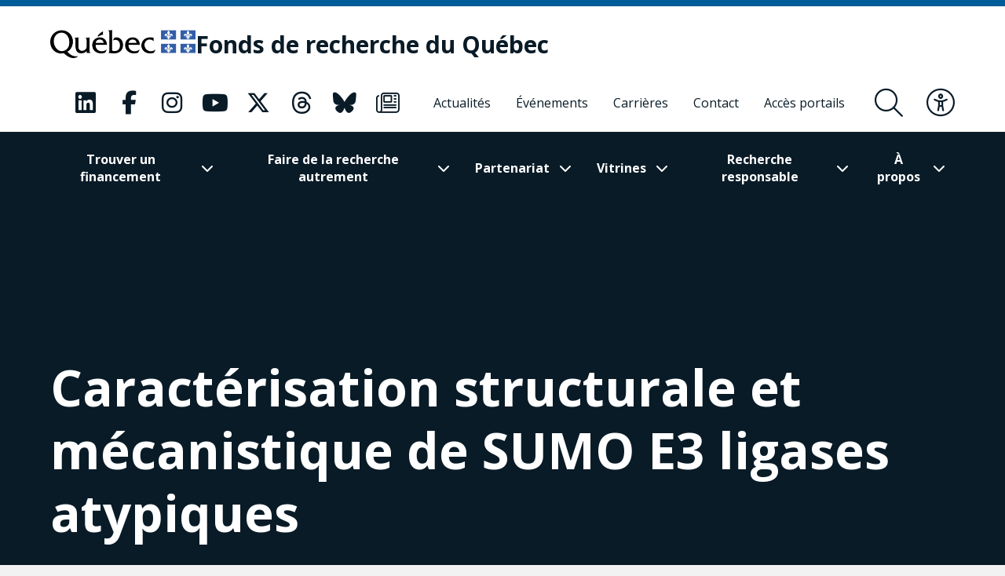

--- FILE ---
content_type: text/html; charset=UTF-8
request_url: https://frq.gouv.qc.ca/projet/caracterisation-structurale-et-mecanistique-de-sumo-e3-ligases-atypiques/
body_size: 21806
content:
<!DOCTYPE html><html
lang="fr-CA"      data-text-selection="green"><head> <script type="text/javascript">
/* <![CDATA[ */
var gform;gform||(document.addEventListener("gform_main_scripts_loaded",function(){gform.scriptsLoaded=!0}),document.addEventListener("gform/theme/scripts_loaded",function(){gform.themeScriptsLoaded=!0}),window.addEventListener("DOMContentLoaded",function(){gform.domLoaded=!0}),gform={domLoaded:!1,scriptsLoaded:!1,themeScriptsLoaded:!1,isFormEditor:()=>"function"==typeof InitializeEditor,callIfLoaded:function(o){return!(!gform.domLoaded||!gform.scriptsLoaded||!gform.themeScriptsLoaded&&!gform.isFormEditor()||(gform.isFormEditor()&&console.warn("The use of gform.initializeOnLoaded() is deprecated in the form editor context and will be removed in Gravity Forms 3.1."),o(),0))},initializeOnLoaded:function(o){gform.callIfLoaded(o)||(document.addEventListener("gform_main_scripts_loaded",()=>{gform.scriptsLoaded=!0,gform.callIfLoaded(o)}),document.addEventListener("gform/theme/scripts_loaded",()=>{gform.themeScriptsLoaded=!0,gform.callIfLoaded(o)}),window.addEventListener("DOMContentLoaded",()=>{gform.domLoaded=!0,gform.callIfLoaded(o)}))},hooks:{action:{},filter:{}},addAction:function(o,r,e,t){gform.addHook("action",o,r,e,t)},addFilter:function(o,r,e,t){gform.addHook("filter",o,r,e,t)},doAction:function(o){gform.doHook("action",o,arguments)},applyFilters:function(o){return gform.doHook("filter",o,arguments)},removeAction:function(o,r){gform.removeHook("action",o,r)},removeFilter:function(o,r,e){gform.removeHook("filter",o,r,e)},addHook:function(o,r,e,t,n){null==gform.hooks[o][r]&&(gform.hooks[o][r]=[]);var d=gform.hooks[o][r];null==n&&(n=r+"_"+d.length),gform.hooks[o][r].push({tag:n,callable:e,priority:t=null==t?10:t})},doHook:function(r,o,e){var t;if(e=Array.prototype.slice.call(e,1),null!=gform.hooks[r][o]&&((o=gform.hooks[r][o]).sort(function(o,r){return o.priority-r.priority}),o.forEach(function(o){"function"!=typeof(t=o.callable)&&(t=window[t]),"action"==r?t.apply(null,e):e[0]=t.apply(null,e)})),"filter"==r)return e[0]},removeHook:function(o,r,t,n){var e;null!=gform.hooks[o][r]&&(e=(e=gform.hooks[o][r]).filter(function(o,r,e){return!!(null!=n&&n!=o.tag||null!=t&&t!=o.priority)}),gform.hooks[o][r]=e)}});
/* ]]> */
</script>

 <script>(function(w, d, s, l, i) {
            w[l] = w[l] || [];
            w[l].push({
                'gtm.start': new Date().getTime(),
                event: 'gtm.js'
            });
            var f = d.getElementsByTagName(s)[0],
                j = d.createElement(s),
                dl = l != 'dataLayer' ? '&l=' + l : '';
            j.async = true;
            j.src =
                'https://www.googletagmanager.com/gtm.js?id=' + i + dl;
            f.parentNode.insertBefore(j, f);
        })(window, document, 'script', 'dataLayer', 'GTM-KPMQTST');</script> 
 <script>!function(f,b,e,v,n,t,s)
          {if(f.fbq)return;n=f.fbq=function(){n.callMethod?
          n.callMethod.apply(n,arguments):n.queue.push(arguments)};
          if(!f._fbq)f._fbq=n;n.push=n;n.loaded=!0;n.version='2.0';
          n.queue=[];t=b.createElement(e);t.async=!0;
          t.src=v;s=b.getElementsByTagName(e)[0];
          s.parentNode.insertBefore(t,s)}(window, document,'script',
          'https://connect.facebook.net/en_US/fbevents.js');
          fbq('init', '1843479385796059');
          fbq('track', 'PageView');</script> <noscript><img
height="1" width="1" style="display:none"
src="https://www.facebook.com/tr?id=1843479385796059&ev=PageView&noscript=1"
/></noscript><meta
name="viewport"
content="width=device-width, initial-scale=1" /><meta
charset="UTF-8"><link
rel="apple-touch-icon"
sizes="180x180"
href="https://frq.gouv.qc.ca/app/themes/webit/apple-touch-icon.png"><link
rel="icon"
type="image/png"
sizes="32x32"
href="https://frq.gouv.qc.ca/app/themes/webit/favicon-32x32.png"><link
rel="icon"
type="image/png"
sizes="16x16"
href="https://frq.gouv.qc.ca/app/themes/webit/favicon-16x16.png"><link
rel="manifest"
href="https://frq.gouv.qc.ca/app/themes/webit/manifest.php?template_url=https://frq.gouv.qc.ca/app/themes/webit"><link
rel="mask-icon"
href="https://frq.gouv.qc.ca/app/themes/webit/safari-pinned-tab.svg"
color="black"><meta
name="msapplication-TileColor"
content="#b4daf5"><meta
name="theme-color"
content="#b4daf5"><meta
name="facebook-domain-verification"
content="rzd1q3l1rxndk6tei7n36id1q863ta" /> <script src="https://unpkg.com/@popperjs/core@2"></script> <script src="https://unpkg.com/tippy.js@6"></script> <script>var ajaxurl = "https://frq.gouv.qc.ca/wp/wp-admin/admin-ajax.php";
    var environment = "production";

            var language = "fr";</script> <meta
name='robots' content='index, follow, max-image-preview:large, max-snippet:-1, max-video-preview:-1' /><title>Caractérisation structurale et mécanistique de SUMO E3 ligases atypiques - Fonds de recherche du Québec - FRQ</title>
<link data-rocket-preload as="style" href="https://fonts.googleapis.com/css2?family=Open+Sans%3Aital%2Cwght%400%2C300%3B0%2C400%3B0%2C500%3B0%2C600%3B0%2C700%3B0%2C800%3B1%2C300%3B1%2C400%3B1%2C500%3B1%2C600%3B1%2C700%3B1%2C800&#038;ver=1746731089&#038;display=swap" rel="preload">
<link href="https://fonts.googleapis.com/css2?family=Open+Sans%3Aital%2Cwght%400%2C300%3B0%2C400%3B0%2C500%3B0%2C600%3B0%2C700%3B0%2C800%3B1%2C300%3B1%2C400%3B1%2C500%3B1%2C600%3B1%2C700%3B1%2C800&#038;ver=1746731089&#038;display=swap" media="print" onload="this.media=&#039;all&#039;" rel="stylesheet">
<noscript data-wpr-hosted-gf-parameters=""><link rel="stylesheet" href="https://fonts.googleapis.com/css2?family=Open+Sans%3Aital%2Cwght%400%2C300%3B0%2C400%3B0%2C500%3B0%2C600%3B0%2C700%3B0%2C800%3B1%2C300%3B1%2C400%3B1%2C500%3B1%2C600%3B1%2C700%3B1%2C800&#038;ver=1746731089&#038;display=swap"></noscript><link
rel="canonical" href="https://frq.gouv.qc.ca/projet/caracterisation-structurale-et-mecanistique-de-sumo-e3-ligases-atypiques/" /><meta
property="og:locale" content="fr_CA" /><meta
property="og:type" content="article" /><meta
property="og:title" content="Caractérisation structurale et mécanistique de SUMO E3 ligases atypiques" /><meta
property="og:url" content="https://frq.gouv.qc.ca/projet/caracterisation-structurale-et-mecanistique-de-sumo-e3-ligases-atypiques/" /><meta
property="og:site_name" content="Fonds de recherche du Québec" /><meta
name="twitter:card" content="summary_large_image" /> <script type="application/ld+json" class="yoast-schema-graph">{"@context":"https://schema.org","@graph":[{"@type":"WebPage","@id":"https://frq.gouv.qc.ca/projet/caracterisation-structurale-et-mecanistique-de-sumo-e3-ligases-atypiques/","url":"https://frq.gouv.qc.ca/projet/caracterisation-structurale-et-mecanistique-de-sumo-e3-ligases-atypiques/","name":"Caractérisation structurale et mécanistique de SUMO E3 ligases atypiques - Fonds de recherche du Québec - FRQ","isPartOf":{"@id":"https://frq.gouv.qc.ca/#website"},"datePublished":"2021-05-12T19:14:00+00:00","breadcrumb":{"@id":"https://frq.gouv.qc.ca/projet/caracterisation-structurale-et-mecanistique-de-sumo-e3-ligases-atypiques/#breadcrumb"},"inLanguage":"fr-CA","potentialAction":[{"@type":"ReadAction","target":["https://frq.gouv.qc.ca/projet/caracterisation-structurale-et-mecanistique-de-sumo-e3-ligases-atypiques/"]}]},{"@type":"BreadcrumbList","@id":"https://frq.gouv.qc.ca/projet/caracterisation-structurale-et-mecanistique-de-sumo-e3-ligases-atypiques/#breadcrumb","itemListElement":[{"@type":"ListItem","position":1,"name":"","item":"https://frq.gouv.qc.ca/"},{"@type":"ListItem","position":2,"name":"Projets","item":"https://frq.gouv.qc.ca/projet/"},{"@type":"ListItem","position":3,"name":"Caractérisation structurale et mécanistique de SUMO E3 ligases atypiques"}]},{"@type":"WebSite","@id":"https://frq.gouv.qc.ca/#website","url":"https://frq.gouv.qc.ca/","name":"Fonds de recherche du Québec","description":"","potentialAction":[{"@type":"SearchAction","target":{"@type":"EntryPoint","urlTemplate":"https://frq.gouv.qc.ca/?s={search_term_string}"},"query-input":{"@type":"PropertyValueSpecification","valueRequired":true,"valueName":"search_term_string"}}],"inLanguage":"fr-CA"}]}</script> <link
rel='dns-prefetch' href='//www.google.com' /><link
rel='dns-prefetch' href='//code.jquery.com' /><link
rel='dns-prefetch' href='//fonts.googleapis.com' /><link
href='https://fonts.gstatic.com' crossorigin rel='preconnect' /><style id='wp-img-auto-sizes-contain-inline-css' type='text/css'>img:is([sizes=auto i],[sizes^="auto," i]){contain-intrinsic-size:3000px 1500px}
/*# sourceURL=wp-img-auto-sizes-contain-inline-css */</style><link
rel='stylesheet' id='wp-block-library-css' href='https://frq.gouv.qc.ca/wp/wp-includes/css/dist/block-library/style.min.css?ver=6.9' type='text/css' media='all' /><style id='global-styles-inline-css' type='text/css'>
:root{--wp--preset--aspect-ratio--square: 1;--wp--preset--aspect-ratio--4-3: 4/3;--wp--preset--aspect-ratio--3-4: 3/4;--wp--preset--aspect-ratio--3-2: 3/2;--wp--preset--aspect-ratio--2-3: 2/3;--wp--preset--aspect-ratio--16-9: 16/9;--wp--preset--aspect-ratio--9-16: 9/16;--wp--preset--color--black: #000000;--wp--preset--color--cyan-bluish-gray: #abb8c3;--wp--preset--color--white: #ffffff;--wp--preset--color--pale-pink: #f78da7;--wp--preset--color--vivid-red: #cf2e2e;--wp--preset--color--luminous-vivid-orange: #ff6900;--wp--preset--color--luminous-vivid-amber: #fcb900;--wp--preset--color--light-green-cyan: #7bdcb5;--wp--preset--color--vivid-green-cyan: #00d084;--wp--preset--color--pale-cyan-blue: #8ed1fc;--wp--preset--color--vivid-cyan-blue: #0693e3;--wp--preset--color--vivid-purple: #9b51e0;--wp--preset--gradient--vivid-cyan-blue-to-vivid-purple: linear-gradient(135deg,rgb(6,147,227) 0%,rgb(155,81,224) 100%);--wp--preset--gradient--light-green-cyan-to-vivid-green-cyan: linear-gradient(135deg,rgb(122,220,180) 0%,rgb(0,208,130) 100%);--wp--preset--gradient--luminous-vivid-amber-to-luminous-vivid-orange: linear-gradient(135deg,rgb(252,185,0) 0%,rgb(255,105,0) 100%);--wp--preset--gradient--luminous-vivid-orange-to-vivid-red: linear-gradient(135deg,rgb(255,105,0) 0%,rgb(207,46,46) 100%);--wp--preset--gradient--very-light-gray-to-cyan-bluish-gray: linear-gradient(135deg,rgb(238,238,238) 0%,rgb(169,184,195) 100%);--wp--preset--gradient--cool-to-warm-spectrum: linear-gradient(135deg,rgb(74,234,220) 0%,rgb(151,120,209) 20%,rgb(207,42,186) 40%,rgb(238,44,130) 60%,rgb(251,105,98) 80%,rgb(254,248,76) 100%);--wp--preset--gradient--blush-light-purple: linear-gradient(135deg,rgb(255,206,236) 0%,rgb(152,150,240) 100%);--wp--preset--gradient--blush-bordeaux: linear-gradient(135deg,rgb(254,205,165) 0%,rgb(254,45,45) 50%,rgb(107,0,62) 100%);--wp--preset--gradient--luminous-dusk: linear-gradient(135deg,rgb(255,203,112) 0%,rgb(199,81,192) 50%,rgb(65,88,208) 100%);--wp--preset--gradient--pale-ocean: linear-gradient(135deg,rgb(255,245,203) 0%,rgb(182,227,212) 50%,rgb(51,167,181) 100%);--wp--preset--gradient--electric-grass: linear-gradient(135deg,rgb(202,248,128) 0%,rgb(113,206,126) 100%);--wp--preset--gradient--midnight: linear-gradient(135deg,rgb(2,3,129) 0%,rgb(40,116,252) 100%);--wp--preset--font-size--small: 13px;--wp--preset--font-size--medium: 20px;--wp--preset--font-size--large: 36px;--wp--preset--font-size--x-large: 42px;--wp--preset--spacing--20: 0.44rem;--wp--preset--spacing--30: 0.67rem;--wp--preset--spacing--40: 1rem;--wp--preset--spacing--50: 1.5rem;--wp--preset--spacing--60: 2.25rem;--wp--preset--spacing--70: 3.38rem;--wp--preset--spacing--80: 5.06rem;--wp--preset--shadow--natural: 6px 6px 9px rgba(0, 0, 0, 0.2);--wp--preset--shadow--deep: 12px 12px 50px rgba(0, 0, 0, 0.4);--wp--preset--shadow--sharp: 6px 6px 0px rgba(0, 0, 0, 0.2);--wp--preset--shadow--outlined: 6px 6px 0px -3px rgb(255, 255, 255), 6px 6px rgb(0, 0, 0);--wp--preset--shadow--crisp: 6px 6px 0px rgb(0, 0, 0);}:where(.is-layout-flex){gap: 0.5em;}:where(.is-layout-grid){gap: 0.5em;}body .is-layout-flex{display: flex;}.is-layout-flex{flex-wrap: wrap;align-items: center;}.is-layout-flex > :is(*, div){margin: 0;}body .is-layout-grid{display: grid;}.is-layout-grid > :is(*, div){margin: 0;}:where(.wp-block-columns.is-layout-flex){gap: 2em;}:where(.wp-block-columns.is-layout-grid){gap: 2em;}:where(.wp-block-post-template.is-layout-flex){gap: 1.25em;}:where(.wp-block-post-template.is-layout-grid){gap: 1.25em;}.has-black-color{color: var(--wp--preset--color--black) !important;}.has-cyan-bluish-gray-color{color: var(--wp--preset--color--cyan-bluish-gray) !important;}.has-white-color{color: var(--wp--preset--color--white) !important;}.has-pale-pink-color{color: var(--wp--preset--color--pale-pink) !important;}.has-vivid-red-color{color: var(--wp--preset--color--vivid-red) !important;}.has-luminous-vivid-orange-color{color: var(--wp--preset--color--luminous-vivid-orange) !important;}.has-luminous-vivid-amber-color{color: var(--wp--preset--color--luminous-vivid-amber) !important;}.has-light-green-cyan-color{color: var(--wp--preset--color--light-green-cyan) !important;}.has-vivid-green-cyan-color{color: var(--wp--preset--color--vivid-green-cyan) !important;}.has-pale-cyan-blue-color{color: var(--wp--preset--color--pale-cyan-blue) !important;}.has-vivid-cyan-blue-color{color: var(--wp--preset--color--vivid-cyan-blue) !important;}.has-vivid-purple-color{color: var(--wp--preset--color--vivid-purple) !important;}.has-black-background-color{background-color: var(--wp--preset--color--black) !important;}.has-cyan-bluish-gray-background-color{background-color: var(--wp--preset--color--cyan-bluish-gray) !important;}.has-white-background-color{background-color: var(--wp--preset--color--white) !important;}.has-pale-pink-background-color{background-color: var(--wp--preset--color--pale-pink) !important;}.has-vivid-red-background-color{background-color: var(--wp--preset--color--vivid-red) !important;}.has-luminous-vivid-orange-background-color{background-color: var(--wp--preset--color--luminous-vivid-orange) !important;}.has-luminous-vivid-amber-background-color{background-color: var(--wp--preset--color--luminous-vivid-amber) !important;}.has-light-green-cyan-background-color{background-color: var(--wp--preset--color--light-green-cyan) !important;}.has-vivid-green-cyan-background-color{background-color: var(--wp--preset--color--vivid-green-cyan) !important;}.has-pale-cyan-blue-background-color{background-color: var(--wp--preset--color--pale-cyan-blue) !important;}.has-vivid-cyan-blue-background-color{background-color: var(--wp--preset--color--vivid-cyan-blue) !important;}.has-vivid-purple-background-color{background-color: var(--wp--preset--color--vivid-purple) !important;}.has-black-border-color{border-color: var(--wp--preset--color--black) !important;}.has-cyan-bluish-gray-border-color{border-color: var(--wp--preset--color--cyan-bluish-gray) !important;}.has-white-border-color{border-color: var(--wp--preset--color--white) !important;}.has-pale-pink-border-color{border-color: var(--wp--preset--color--pale-pink) !important;}.has-vivid-red-border-color{border-color: var(--wp--preset--color--vivid-red) !important;}.has-luminous-vivid-orange-border-color{border-color: var(--wp--preset--color--luminous-vivid-orange) !important;}.has-luminous-vivid-amber-border-color{border-color: var(--wp--preset--color--luminous-vivid-amber) !important;}.has-light-green-cyan-border-color{border-color: var(--wp--preset--color--light-green-cyan) !important;}.has-vivid-green-cyan-border-color{border-color: var(--wp--preset--color--vivid-green-cyan) !important;}.has-pale-cyan-blue-border-color{border-color: var(--wp--preset--color--pale-cyan-blue) !important;}.has-vivid-cyan-blue-border-color{border-color: var(--wp--preset--color--vivid-cyan-blue) !important;}.has-vivid-purple-border-color{border-color: var(--wp--preset--color--vivid-purple) !important;}.has-vivid-cyan-blue-to-vivid-purple-gradient-background{background: var(--wp--preset--gradient--vivid-cyan-blue-to-vivid-purple) !important;}.has-light-green-cyan-to-vivid-green-cyan-gradient-background{background: var(--wp--preset--gradient--light-green-cyan-to-vivid-green-cyan) !important;}.has-luminous-vivid-amber-to-luminous-vivid-orange-gradient-background{background: var(--wp--preset--gradient--luminous-vivid-amber-to-luminous-vivid-orange) !important;}.has-luminous-vivid-orange-to-vivid-red-gradient-background{background: var(--wp--preset--gradient--luminous-vivid-orange-to-vivid-red) !important;}.has-very-light-gray-to-cyan-bluish-gray-gradient-background{background: var(--wp--preset--gradient--very-light-gray-to-cyan-bluish-gray) !important;}.has-cool-to-warm-spectrum-gradient-background{background: var(--wp--preset--gradient--cool-to-warm-spectrum) !important;}.has-blush-light-purple-gradient-background{background: var(--wp--preset--gradient--blush-light-purple) !important;}.has-blush-bordeaux-gradient-background{background: var(--wp--preset--gradient--blush-bordeaux) !important;}.has-luminous-dusk-gradient-background{background: var(--wp--preset--gradient--luminous-dusk) !important;}.has-pale-ocean-gradient-background{background: var(--wp--preset--gradient--pale-ocean) !important;}.has-electric-grass-gradient-background{background: var(--wp--preset--gradient--electric-grass) !important;}.has-midnight-gradient-background{background: var(--wp--preset--gradient--midnight) !important;}.has-small-font-size{font-size: var(--wp--preset--font-size--small) !important;}.has-medium-font-size{font-size: var(--wp--preset--font-size--medium) !important;}.has-large-font-size{font-size: var(--wp--preset--font-size--large) !important;}.has-x-large-font-size{font-size: var(--wp--preset--font-size--x-large) !important;}
/*# sourceURL=global-styles-inline-css */
</style>
<style id='classic-theme-styles-inline-css' type='text/css'>/*! This file is auto-generated */
.wp-block-button__link{color:#fff;background-color:#32373c;border-radius:9999px;box-shadow:none;text-decoration:none;padding:calc(.667em + 2px) calc(1.333em + 2px);font-size:1.125em}.wp-block-file__button{background:#32373c;color:#fff;text-decoration:none}
/*# sourceURL=/wp-includes/css/classic-themes.min.css */</style><link data-minify="1"
rel='stylesheet' id='wp-smart-crop-renderer-css' href='https://frq.gouv.qc.ca/app/cache/min/1/app/plugins/wp-smartcrop/css/image-renderer.css?ver=1768943403' type='text/css' media='all' /><link data-minify="1"
rel='stylesheet' id='main-css' href='https://frq.gouv.qc.ca/app/cache/min/1/app/themes/webit/assets/generated/css/theme.css?ver=1768943403' type='text/css' media='all' /> <script data-minify="1" type="text/javascript" src="https://frq.gouv.qc.ca/app/cache/min/1/jquery-3.4.1.min.js?ver=1768943403" id="jquery-js"></script> <script type="text/javascript" defer='defer' src="https://frq.gouv.qc.ca/app/plugins/webit-gravityforms/js/jquery.json.min.js?ver=2.9.25.1" id="gform_json-js"></script> <script type="text/javascript" id="gform_gravityforms-js-extra">/*  */
var gf_global = {"gf_currency_config":{"name":"Dollar canadien","symbol_left":"$","symbol_right":"CAD","symbol_padding":" ","thousand_separator":",","decimal_separator":".","decimals":2,"code":"CAD"},"base_url":"https://frq.gouv.qc.ca/app/plugins/webit-gravityforms","number_formats":[],"spinnerUrl":"https://frq.gouv.qc.ca/app/plugins/webit-gravityforms/images/spinner.svg","version_hash":"947a0c2899fbab9d8f101ad707e5133e","strings":{"newRowAdded":"Nouvelle ligne ajout\u00e9e.","rowRemoved":"Ligne supprim\u00e9e","formSaved":"Le formulaire a \u00e9t\u00e9 sauvegard\u00e9. Le contenu contient un lien pour revenir et compl\u00e9ter le formulaire."}};
var gf_global = {"gf_currency_config":{"name":"Dollar canadien","symbol_left":"$","symbol_right":"CAD","symbol_padding":" ","thousand_separator":",","decimal_separator":".","decimals":2,"code":"CAD"},"base_url":"https://frq.gouv.qc.ca/app/plugins/webit-gravityforms","number_formats":[],"spinnerUrl":"https://frq.gouv.qc.ca/app/plugins/webit-gravityforms/images/spinner.svg","version_hash":"947a0c2899fbab9d8f101ad707e5133e","strings":{"newRowAdded":"Nouvelle ligne ajout\u00e9e.","rowRemoved":"Ligne supprim\u00e9e","formSaved":"Le formulaire a \u00e9t\u00e9 sauvegard\u00e9. Le contenu contient un lien pour revenir et compl\u00e9ter le formulaire."}};
var gf_global = {"gf_currency_config":{"name":"Dollar canadien","symbol_left":"$","symbol_right":"CAD","symbol_padding":" ","thousand_separator":",","decimal_separator":".","decimals":2,"code":"CAD"},"base_url":"https://frq.gouv.qc.ca/app/plugins/webit-gravityforms","number_formats":[],"spinnerUrl":"https://frq.gouv.qc.ca/app/plugins/webit-gravityforms/images/spinner.svg","version_hash":"947a0c2899fbab9d8f101ad707e5133e","strings":{"newRowAdded":"Nouvelle ligne ajout\u00e9e.","rowRemoved":"Ligne supprim\u00e9e","formSaved":"Le formulaire a \u00e9t\u00e9 sauvegard\u00e9. Le contenu contient un lien pour revenir et compl\u00e9ter le formulaire."}};
var gf_global = {"gf_currency_config":{"name":"Dollar canadien","symbol_left":"$","symbol_right":"CAD","symbol_padding":" ","thousand_separator":",","decimal_separator":".","decimals":2,"code":"CAD"},"base_url":"https://frq.gouv.qc.ca/app/plugins/webit-gravityforms","number_formats":[],"spinnerUrl":"https://frq.gouv.qc.ca/app/plugins/webit-gravityforms/images/spinner.svg","version_hash":"947a0c2899fbab9d8f101ad707e5133e","strings":{"newRowAdded":"Nouvelle ligne ajout\u00e9e.","rowRemoved":"Ligne supprim\u00e9e","formSaved":"Le formulaire a \u00e9t\u00e9 sauvegard\u00e9. Le contenu contient un lien pour revenir et compl\u00e9ter le formulaire."}};
var gform_i18n = {"datepicker":{"days":{"monday":"Mo","tuesday":"Tu","wednesday":"We","thursday":"Th","friday":"Fr","saturday":"Sa","sunday":"Su"},"months":{"january":"Janvier","february":"F\u00e9vrier","march":"Mars","april":"Avril","may":"May","june":"Juin","july":"Juillet","august":"Ao\u00fbt","september":"Septembre","october":"Octobre","november":"Novembre","december":"D\u00e9cembre"},"firstDay":1,"iconText":"S\u00e9lectionner une date"}};
var gf_legacy_multi = {"1":"","2":"","3":"","4":""};
var gform_gravityforms = {"strings":{"invalid_file_extension":"Ce type de fichier n\u2019est pas autoris\u00e9. Seuls les formats suivants sont autoris\u00e9s :","delete_file":"Supprimer ce fichier","in_progress":"en cours","file_exceeds_limit":"Le fichier d\u00e9passe la taille autoris\u00e9e.","illegal_extension":"Ce type de fichier n\u2019est pas autoris\u00e9.","max_reached":"Nombre de fichiers maximal atteint","unknown_error":"Une erreur s\u2019est produite lors de la sauvegarde du fichier sur le serveur","currently_uploading":"Veuillez attendre la fin de l\u2019envoi","cancel":"Annuler","cancel_upload":"Annuler cet envoi","cancelled":"Annul\u00e9","error":"Erreur","message":"Message"},"vars":{"images_url":"https://frq.gouv.qc.ca/app/plugins/webit-gravityforms/images"}};
//# sourceURL=gform_gravityforms-js-extra
/*  */</script> <script type="text/javascript" id="gform_gravityforms-js-before">/*  */

//# sourceURL=gform_gravityforms-js-before
/*  */</script> <script type="text/javascript" defer='defer' src="https://frq.gouv.qc.ca/app/plugins/webit-gravityforms/js/gravityforms.min.js?ver=2.9.25.1" id="gform_gravityforms-js"></script> <script type="text/javascript" defer='defer' src="https://www.google.com/recaptcha/api.js?hl=fr&amp;ver=6.9#038;render=explicit" id="gform_recaptcha-js"></script> <script type="text/javascript" defer='defer' src="https://frq.gouv.qc.ca/app/plugins/webit-gravityforms/assets/js/dist/utils.min.js?ver=48a3755090e76a154853db28fc254681" id="gform_gravityforms_utils-js"></script> <script type="text/javascript" id="gform_conditional_logic-js-extra">/*  */
var gf_legacy = {"is_legacy":""};
//# sourceURL=gform_conditional_logic-js-extra
/*  */</script> <script type="text/javascript" defer='defer' src="https://frq.gouv.qc.ca/app/plugins/webit-gravityforms/js/conditional_logic.min.js?ver=2.9.25.1" id="gform_conditional_logic-js"></script> <script type="text/javascript" id="wpml-cookie-js-extra">/*  */
var wpml_cookies = {"wp-wpml_current_language":{"value":"fr","expires":1,"path":"/"}};
var wpml_cookies = {"wp-wpml_current_language":{"value":"fr","expires":1,"path":"/"}};
//# sourceURL=wpml-cookie-js-extra
/*  */</script> <script data-minify="1" type="text/javascript" src="https://frq.gouv.qc.ca/app/cache/min/1/app/plugins/sitepress-multilingual-cms/res/js/cookies/language-cookie.js?ver=1768943403" id="wpml-cookie-js" defer="defer" data-wp-strategy="defer"></script> <meta
name="generator" content="WPML ver:4.8.6 stt:1,4;" /> <script>var keepScripts = "#vendor-js,#main-js,#lib-barba-js";</script> <noscript><style>.lazyload[data-src]{display:none !important;}</style></noscript><style>.lazyload{background-image:none !important;}.lazyload:before{background-image:none !important;}</style><noscript><style id="rocket-lazyload-nojs-css">.rll-youtube-player, [data-lazy-src]{display:none !important;}</style></noscript><meta name="generator" content="WP Rocket 3.20.3" data-wpr-features="wpr_minify_js wpr_lazyload_images wpr_minify_css wpr_desktop" /></head><body>
<noscript><iframe
src="https://www.googletagmanager.com/ns.html?id=GTM-KPMQTST"
height="0"
width="0"
style="display:none;visibility:hidden"></iframe></noscript><div
class="load-overlay load-overlay--initial"><div
class="load-overlay__icon"></div></div><div
id="barba-transition"><div
class="rect"></div></div><div
id="page"
data-transition="wrapper">
<nav
class="a11y__nav"><ul><li>
<button
type="button"
class="a11y__skip-to-first">Passer au contenu principal</button></li><li>
<button
type="button"
class="a11y__skip-to-footer">Passer au pied de page</button></li></ul>
</nav><header
class="page__header"
id="masthead"><div
class="page__header__nav"><div
class="page__header__top"><div
class="page__header__top__qc"><div
class="container-fluid container-fluid--gutters"><div
class="page__header__top__qc__inner">
<a
class="page__header__logo logo-qc"
href="https://www.quebec.ca/"
aria-label="Allez sur le site du Québec"
target="_blank"
rel="external noopener">
<img src="data:image/svg+xml,%3Csvg%20xmlns='http://www.w3.org/2000/svg'%20viewBox='0%200%200%200'%3E%3C/svg%3E" alt="Gouvernement du Québec" data-lazy-src="https://frq.gouv.qc.ca/app/themes/webit/assets/img/logo-qc.png"><noscript><img
src="https://frq.gouv.qc.ca/app/themes/webit/assets/img/logo-qc.png" alt="Gouvernement du Québec"></noscript>
</a><a
href="https://frq.gouv.qc.ca/"
aria-label="Fonds de recherche du Québec"
rel="home"
class="page__header__logo page__header__top__qc__logo"><div
class="page__header__logo page__header__top__qc__logo-line">Fonds de recherche du Québec</div>
</a></div></div></div><div
class="page__header__top__nav"><div
class="container-fluid container-fluid--gutters h-100"><div
class="d-flex justify-content-end align-items-center h-100"><div
class="page__header__top-actions">
<button
type="button"
class="btn-icon btn-icon--menu-search search__form-trigger"
aria-label="Ouvrir le formulaire de recherche"
aria-controls="search__form"
aria-expanded="false"
title="Rechercher">
<span><i
class="fal fa-search" aria-hidden="true"></i></span>
</button>
<button
type="button"
class="btn-icon btn-icon--accessibility js-toggle-accessibility"
aria-label="Basculer le menu d'accessibilité"
title="Accessibilité"
aria-expanded="false">
<span><i
class="fal fa-universal-access" aria-hidden="true"></i></span>
</button>
<button
type="button"
id="burger"
class="btn-icon btn-icon--close btn-icon--menu-toggle menu__toggle burger"
aria-label="Basculer le menu de navigation"
title="Navigation"
aria-expanded="false">
<span><i
class="fal fa-bars" aria-hidden="true"></i></span>
<span><i
class="fal fa-times" aria-hidden="true"></i></span>
</button></div><nav
class="menu menu--secondary"><ul
class="nav__social "><li>
<a
href="https://www.linkedin.com/company/fonds-de-recherche-du-quebec/"
aria-label="Notre page Classic fa. Ceci va ouvrir une nouvelle page."
class="link "
rel="me"
target="_blank">
<i
class="fa-classic fa-brands fa-linkedin" aria-hidden="true"></i>                                   </a></li><li>
<a
href="https://www.facebook.com/FondsRechercheQuebec/"
aria-label="Notre page Classic fa. Ceci va ouvrir une nouvelle page."
class="link "
rel="me"
target="_blank">
<i
class="fa-classic fa-brands fa-facebook-f" aria-hidden="true"></i>                                   </a></li><li>
<a
href="https://www.instagram.com/fondsrecherchequebec/"
aria-label="Notre page Classic fa. Ceci va ouvrir une nouvelle page."
class="link "
rel="me"
target="_blank">
<i
class="fa-classic fa-brands fa-instagram" aria-hidden="true"></i>                                   </a></li><li>
<a
href="https://www.youtube.com/user/FondsRechercheQuebec"
aria-label="Notre page Classic fa. Ceci va ouvrir une nouvelle page."
class="link "
rel="me"
target="_blank">
<i
class="fa-classic fa-brands fa-youtube" aria-hidden="true"></i>                                   </a></li><li>
<a
href="https://frq.gouv.qc.ca/les-fonds-de-recherche-du-quebec/nos-medias-sociaux/"
aria-label="Notre page Classic fa. Ceci va ouvrir une nouvelle page."
class="link "
rel="me"
target="_blank">
<i
class="fa-classic fa-brands fa-x-twitter" aria-hidden="true"></i>                                   </a></li><li>
<a
href="https://www.threads.net/@fondsrecherchequebec"
aria-label="Notre page Classic fa. Ceci va ouvrir une nouvelle page."
class="link "
rel="me"
target="_blank">
<i
class="fa-classic fa-brands fa-threads" aria-hidden="true"></i>                                   </a></li><li>
<a
href="https://bsky.app/profile/did:plc:fnlbkzikezv6w5ksvofbk3i5"
aria-label="Notre page Classic fa. Ceci va ouvrir une nouvelle page."
class="link "
rel="me"
target="_blank">
<i
class="fa-classic fa-brands fa-bluesky" aria-hidden="true"></i>                                   </a></li><li>
<a
href="https://frq.gouv.qc.ca/infolettre-frq-info/"
aria-label="Notre page Classic fa. Ceci va ouvrir une nouvelle page."
class="link "
rel="me"
target="_blank">
<i
class="fa-classic fa-light fa-newspaper" aria-hidden="true"></i>                                   </a></li></ul><ul
class="menu__list d-flex align-items-stretch justify-content-left"><li
id="menu-item-80325" class="menu-item menu-item-type-post_type menu-item-object-page menu-item-80325 menu__item level-0" data-level="0"><a
href="https://frq.gouv.qc.ca/actualites/" class=" menu__item__el"><span>Actualités</span></a></li><li
id="menu-item-80324" class="menu-item menu-item-type-post_type menu-item-object-page menu-item-80324 menu__item level-0" data-level="0"><a
href="https://frq.gouv.qc.ca/evenements/" class=" menu__item__el"><span>Événements</span></a></li><li
id="menu-item-124021" class="menu-item menu-item-type-post_type menu-item-object-page menu-item-124021 menu__item level-0" data-level="0"><a
href="https://frq.gouv.qc.ca/carrieres/" class=" menu__item__el"><span>Carrières</span></a></li><li
id="menu-item-86296" class="menu-item menu-item-type-post_type menu-item-object-page menu-item-86296 menu__item level-0" data-level="0"><a
href="https://frq.gouv.qc.ca/contact/" class=" menu__item__el"><span>Contact</span></a></li><li
id="menu-item-80185" class="menu__item--ap menu-item menu-item-type-post_type menu-item-object-page menu-item-80185 menu__item level-0" data-level="0"><a
href="https://frq.gouv.qc.ca/acces-portails/" class=" menu__item__el"><span>Accès portails</span></a></li></ul>
<button
type="button"
class="btn-icon btn-icon--menu-search search__form-trigger"
aria-label="Ouvrir le formulaire de recherche"
aria-controls="search__form"
aria-expanded="false"
title="Rechercher">
<span><i
class="fal fa-search" aria-hidden="true"></i></span>
</button>
<button
type="button"
class="btn-icon btn-icon--accessibility js-toggle-accessibility"
aria-label="Basculer le menu d'accessibilité"
title="Accessibilité"
aria-expanded="false">
<span><i
class="fal fa-universal-access" aria-hidden="true"></i></span>
</button>
</nav></div></div></div></div><div
class="page__header__main"><div
class="container-fluid container-fluid--gutters h-100"><div
class="page__header__main__inner"><nav
class="menu menu--main"><ul
class="menu__list"><li
id="menu-item-88945" class="menu-item menu-item-type-post_type menu-item-object-page menu-item-has-children menu-item-88945 menu__item level-0" data-level="0" aria-haspopup="true" aria-expanded="false"><button
class=" menu__item__el sub-menu__trigger" type="button" aria-expanded="false"><span>Trouver un financement</span></button><ul
class="sub-menu"><li
id="menu-item-80208" class="menu-item menu-item-type-post_type menu-item-object-page menu-item-80208 menu__item level-1" data-level="1"><a
href="https://frq.gouv.qc.ca/concours-ouverts/" class=" menu__item__el"><span>Concours ouverts</span></a></li><li
id="menu-item-150345" class="menu-item menu-item-type-post_type menu-item-object-page menu-item-150345 menu__item level-1" data-level="1"><a
href="https://frq.gouv.qc.ca/frq-calendrier-des-concours/" class=" menu__item__el"><span>Calendrier des concours</span></a></li><li
id="menu-item-145097" class="menu-item menu-item-type-custom menu-item-object-custom menu-item-has-children menu-item-145097 menu__item level-1" data-level="1" aria-haspopup="true" aria-expanded="false"><button
class=" menu__item__el sub-menu__trigger" type="button" aria-expanded="false"><span>Cadre réglementaire</span></button><ul
class="sub-menu"><li
id="menu-item-80211" class="menu-item menu-item-type-post_type menu-item-object-page menu-item-80211 menu__item level-2" data-level="2"><a
href="https://frq.gouv.qc.ca/regles-generales-communes/" class=" menu__item__el"><span>Règles générales communes</span></a></li><li
id="menu-item-80213" class="menu-item menu-item-type-post_type menu-item-object-page menu-item-80213 menu__item level-2" data-level="2"><a
href="https://frq.gouv.qc.ca/etablissements-gestionnaires/" class=" menu__item__el"><span>Établissements gestionnaires</span></a></li><li
id="menu-item-88701" class="menu-item menu-item-type-post_type menu-item-object-page menu-item-88701 menu__item level-2" data-level="2"><a
href="https://frq.gouv.qc.ca/protection-des-renseignements/" class=" menu__item__el"><span>Protection des renseignements</span></a></li></ul></li><li
id="menu-item-80203" class="menu-item menu-item-type-post_type menu-item-object-page menu-item-80203 menu__item level-1" data-level="1"><a
href="https://frq.gouv.qc.ca/resultats-des-concours/" class=" menu__item__el"><span>Résultats des concours</span></a></li><li
id="menu-item-80201" class="menu-item menu-item-type-post_type menu-item-object-page menu-item-80201 menu__item level-1" data-level="1"><a
href="https://frq.gouv.qc.ca/repertoire-complet-des-programmes/" class=" menu__item__el"><span>Répertoire complet des programmes</span></a></li><li
id="menu-item-80202" class="menu-item menu-item-type-post_type menu-item-object-page menu-item-80202 menu__item level-1" data-level="1"><a
href="https://frq.gouv.qc.ca/evaluer-une-demande/" class=" menu__item__el"><span>Évaluer une demande de bourse</span></a></li><li
id="menu-item-187046" class="menu-item menu-item-type-custom menu-item-object-custom menu-item-has-children menu-item-187046 menu__item level-1" data-level="1" aria-haspopup="true" aria-expanded="false"><button
class=" menu__item__el sub-menu__trigger" type="button" aria-expanded="false"><span>Projet FRQnet 2.0</span></button><ul
class="sub-menu"><li
id="menu-item-186439" class="menu-item menu-item-type-post_type menu-item-object-page menu-item-186439 menu__item level-2" data-level="2"><a
href="https://frq.gouv.qc.ca/frqnet-2-0/" class=" menu__item__el"><span>FRQnet 2.0</span></a></li><li
id="menu-item-187041" class="menu-item menu-item-type-post_type menu-item-object-page menu-item-187041 menu__item level-2" data-level="2"><a
href="https://frq.gouv.qc.ca/identifiants-uniques-et-permanents-doi/" class=" menu__item__el"><span>Identifiants uniques et permanents (DOI)</span></a></li><li
id="menu-item-187544" class="menu-item menu-item-type-post_type menu-item-object-page menu-item-187544 menu__item level-2" data-level="2"><a
href="https://frq.gouv.qc.ca/cv-frq/" class=" menu__item__el"><span>CV-FRQ</span></a></li></ul></li></ul></li><li
id="menu-item-88946" class="menu-item menu-item-type-post_type menu-item-object-page menu-item-has-children menu-item-88946 menu__item level-0" data-level="0" aria-haspopup="true" aria-expanded="false"><button
class=" menu__item__el sub-menu__trigger" type="button" aria-expanded="false"><span>Faire de la recherche autrement</span></button><ul
class="sub-menu"><li
id="menu-item-196709" class="menu-item menu-item-type-post_type menu-item-object-page menu-item-196709 menu__item level-1" data-level="1"><a
href="https://frq.gouv.qc.ca/declaration-de-reconnaissance-des-savoirs-autochtones-du-fond-de-recherche-du-quebec/" class=" menu__item__el"><span>Déclaration de reconnaissance des savoirs autochtones</span></a></li><li
id="menu-item-83620" class="menu-item menu-item-type-post_type menu-item-object-page menu-item-83620 menu__item level-1" data-level="1"><a
href="https://frq.gouv.qc.ca/faire-de-la-recherche-autrement/" class=" menu__item__el"><span>Faire de la recherche autrement</span></a></li><li
id="menu-item-80247" class="menu-item menu-item-type-post_type menu-item-object-page menu-item-80247 menu__item level-1" data-level="1"><a
href="https://frq.gouv.qc.ca/recherche-intersectorielle/" class=" menu__item__el"><span>Recherche intersectorielle</span></a></li><li
id="menu-item-144106" class="menu-item menu-item-type-post_type menu-item-object-page menu-item-144106 menu__item level-1" data-level="1"><a
href="https://frq.gouv.qc.ca/la-science-en-francais/" class=" menu__item__el"><span>Science en français</span></a></li><li
id="menu-item-80230" class="menu-item menu-item-type-post_type menu-item-object-page menu-item-has-children menu-item-80230 menu__item level-1" data-level="1" aria-haspopup="true" aria-expanded="false"><button
class=" menu__item__el sub-menu__trigger" type="button" aria-expanded="false"><span>Science et société</span></button><ul
class="sub-menu"><li
id="menu-item-188417" class="menu-item menu-item-type-post_type menu-item-object-page menu-item-188417 menu__item level-2" data-level="2"><a
href="https://frq.gouv.qc.ca/scientifique-en-residence-perspective-de-carriere-de-type-postdoctoral/" class=" menu__item__el"><span>Scientifique en résidence</span></a></li><li
id="menu-item-88947" class="menu-item menu-item-type-post_type menu-item-object-page menu-item-88947 menu__item level-2" data-level="2"><a
href="https://frq.gouv.qc.ca/programme-dialogue/" class=" menu__item__el"><span>Programme DIALOGUE</span></a></li><li
id="menu-item-85407" class="menu-item menu-item-type-post_type menu-item-object-page menu-item-85407 menu__item level-2" data-level="2"><a
href="https://frq.gouv.qc.ca/programme-engagement/" class=" menu__item__el"><span>Programme ENGAGEMENT</span></a></li><li
id="menu-item-167765" class="menu-item menu-item-type-post_type menu-item-object-page menu-item-167765 menu__item level-2" data-level="2"><a
href="https://frq.gouv.qc.ca/programme-regards-odd/" class=" menu__item__el"><span>Programme REGARDS-ODD</span></a></li><li
id="menu-item-133777" class="menu-item menu-item-type-post_type menu-item-object-page menu-item-133777 menu__item level-2" data-level="2"><a
href="https://frq.gouv.qc.ca/partenariats-de-diffusion/" class=" menu__item__el"><span>Partenariats de diffusion</span></a></li></ul></li></ul></li><li
id="menu-item-88948" class="menu-item menu-item-type-post_type menu-item-object-page menu-item-has-children menu-item-88948 menu__item level-0" data-level="0" aria-haspopup="true" aria-expanded="false"><button
class=" menu__item__el sub-menu__trigger" type="button" aria-expanded="false"><span>Partenariat</span></button><ul
class="sub-menu"><li
id="menu-item-83641" class="menu-item menu-item-type-post_type menu-item-object-page menu-item-83641 menu__item level-1" data-level="1"><a
href="https://frq.gouv.qc.ca/partenariats-de-recherche/" class=" menu__item__el"><span>Partenariats de recherche</span></a></li><li
id="menu-item-83588" class="menu-item menu-item-type-post_type menu-item-object-page menu-item-83588 menu__item level-1" data-level="1"><a
href="https://frq.gouv.qc.ca/devenir-partenaire/" class=" menu__item__el"><span>Devenir partenaire</span></a></li><li
id="menu-item-89350" class="menu-item menu-item-type-post_type menu-item-object-page menu-item-89350 menu__item level-1" data-level="1"><a
href="https://frq.gouv.qc.ca/concours-ouverts/" class=" menu__item__el"><span>Programmes en partenariat</span></a></li><li
id="menu-item-88949" class="menu-item menu-item-type-post_type menu-item-object-page menu-item-88949 menu__item level-1" data-level="1"><a
href="https://frq.gouv.qc.ca/projets-de-recherche/" class=" menu__item__el"><span>Projets de recherche</span></a></li><li
id="menu-item-88950" class="menu-item menu-item-type-post_type menu-item-object-page menu-item-88950 menu__item level-1" data-level="1"><a
href="https://frq.gouv.qc.ca/histoires-et-rapports-de-recherche/" class=" menu__item__el"><span>Rapports de recherche</span></a></li><li
id="menu-item-86724" class="menu-item menu-item-type-post_type menu-item-object-page menu-item-86724 menu__item level-1" data-level="1"><a
href="https://frq.gouv.qc.ca/activites-de-transfert-de-connaissances/" class=" menu__item__el"><span>Activités de transfert de connaissances</span></a></li></ul></li><li
id="menu-item-89351" class="menu-item menu-item-type-post_type menu-item-object-page menu-item-has-children menu-item-89351 menu__item level-0" data-level="0" aria-haspopup="true" aria-expanded="false"><button
class=" menu__item__el sub-menu__trigger" type="button" aria-expanded="false"><span>Vitrines</span></button><ul
class="sub-menu"><li
id="menu-item-196558" class="menu-item menu-item-type-post_type menu-item-object-page menu-item-196558 menu__item level-1" data-level="1"><a
href="https://frq.gouv.qc.ca/changer-le-monde-au-coeur-du-quebec-scientifique/" class=" menu__item__el"><span>Changer le monde : au cœur du Québec scientifique</span></a></li><li
id="menu-item-196013" class="menu-item menu-item-type-post_type menu-item-object-page menu-item-196013 menu__item level-1" data-level="1"><a
href="https://frq.gouv.qc.ca/la-recherche-au-coeur-de-nos-vies/" class=" menu__item__el"><span>La recherche au coeur de nos vies</span></a></li><li
id="menu-item-200355" class="menu-item menu-item-type-post_type menu-item-object-page menu-item-200355 menu__item level-1" data-level="1"><a
href="https://frq.gouv.qc.ca/sante-psychologique-au-travail/" class=" menu__item__el"><span>Santé psychologique au travail</span></a></li><li
id="menu-item-187136" class="menu-item menu-item-type-post_type menu-item-object-page menu-item-187136 menu__item level-1" data-level="1"><a
href="https://frq.gouv.qc.ca/regroupements-de-recherche/" class=" menu__item__el"><span>Regroupements de recherche</span></a></li><li
id="menu-item-80277" class="menu-item menu-item-type-post_type menu-item-object-page menu-item-80277 menu__item level-1" data-level="1"><a
href="https://frq.gouv.qc.ca/projets-de-recherche/" class=" menu__item__el"><span>Projets de recherche</span></a></li><li
id="menu-item-80272" class="menu-item menu-item-type-post_type menu-item-object-page menu-item-80272 menu__item level-1" data-level="1"><a
href="https://frq.gouv.qc.ca/histoires-et-rapports-de-recherche/" class=" menu__item__el"><span>Histoires et rapports de recherche</span></a></li><li
id="menu-item-80469" class="menu-item menu-item-type-post_type menu-item-object-page menu-item-80469 menu__item level-1" data-level="1"><a
href="https://frq.gouv.qc.ca/prix/" class=" menu__item__el"><span>Prix</span></a></li><li
id="menu-item-83907" class="menu-item menu-item-type-post_type menu-item-object-page menu-item-83907 menu__item level-1" data-level="1"><a
href="https://frq.gouv.qc.ca/revues-scientifiques/" class=" menu__item__el"><span>Revues scientifiques</span></a></li></ul></li><li
id="menu-item-89352" class="menu-item menu-item-type-post_type menu-item-object-page menu-item-has-children menu-item-89352 menu__item level-0" data-level="0" aria-haspopup="true" aria-expanded="false"><button
class=" menu__item__el sub-menu__trigger" type="button" aria-expanded="false"><span>Recherche responsable</span></button><ul
class="sub-menu"><li
id="menu-item-80311" class="menu-item menu-item-type-post_type menu-item-object-page menu-item-80311 menu__item level-1" data-level="1"><a
href="https://frq.gouv.qc.ca/la-conduite-responsable-en-recherche/" class=" menu__item__el"><span>Conduite responsable en recherche</span></a></li><li
id="menu-item-80318" class="menu-item menu-item-type-post_type menu-item-object-page menu-item-80318 menu__item level-1" data-level="1"><a
href="https://frq.gouv.qc.ca/ethique/" class=" menu__item__el"><span>Éthique</span></a></li><li
id="menu-item-122946" class="menu-item menu-item-type-post_type menu-item-object-page menu-item-122946 menu__item level-1" data-level="1"><a
href="https://frq.gouv.qc.ca/science-ouverte/" class=" menu__item__el"><span>Science ouverte</span></a></li><li
id="menu-item-127439" class="menu-item menu-item-type-post_type menu-item-object-page menu-item-127439 menu__item level-1" data-level="1"><a
href="https://frq.gouv.qc.ca/gestion-des-donnees/" class=" menu__item__el"><span>Gestion des données en recherche</span></a></li><li
id="menu-item-86762" class="menu-item menu-item-type-post_type menu-item-object-page menu-item-86762 menu__item level-1" data-level="1"><a
href="https://frq.gouv.qc.ca/propriete-intellectuelle/" class=" menu__item__el"><span>Propriété intellectuelle</span></a></li><li
id="menu-item-80607" class="menu-item menu-item-type-post_type menu-item-object-page menu-item-80607 menu__item level-1" data-level="1"><a
href="https://frq.gouv.qc.ca/responsabilite-environnementale/" class=" menu__item__el"><span>Responsabilité environnementale</span></a></li><li
id="menu-item-167439" class="menu-item menu-item-type-post_type menu-item-object-page menu-item-167439 menu__item level-1" data-level="1"><a
href="https://frq.gouv.qc.ca/equite-diversite-et-inclusion-edi/" class=" menu__item__el"><span>Équité, diversité et inclusion</span></a></li></ul></li><li
id="menu-item-89353" class="menu-item menu-item-type-post_type menu-item-object-page menu-item-has-children menu-item-89353 menu__item level-0" data-level="0" aria-haspopup="true" aria-expanded="false"><button
class=" menu__item__el sub-menu__trigger" type="button" aria-expanded="false"><span>À propos</span></button><ul
class="sub-menu"><li
id="menu-item-80347" class="menu-item menu-item-type-post_type menu-item-object-page menu-item-80347 menu__item level-1" data-level="1"><a
href="https://frq.gouv.qc.ca/le-fonds-de-recherche-du-quebec/" class=" menu__item__el"><span>Le Fonds de recherche du Québec</span></a></li><li
id="menu-item-168453" class="menu-item menu-item-type-post_type menu-item-object-page menu-item-168453 menu__item level-1" data-level="1"><a
href="https://frq.gouv.qc.ca/mission-et-mandats/" class=" menu__item__el"><span>Mission et mandats</span></a></li><li
id="menu-item-89070" class="menu-item menu-item-type-post_type menu-item-object-page menu-item-89070 menu__item level-1" data-level="1"><a
href="https://frq.gouv.qc.ca/concours-ouverts/" class=" menu__item__el"><span>Bourses et subventions</span></a></li><li
id="menu-item-168586" class="menu-item menu-item-type-post_type menu-item-object-page menu-item-has-children menu-item-168586 menu__item level-1" data-level="1" aria-haspopup="true" aria-expanded="false"><button
class=" menu__item__el sub-menu__trigger" type="button" aria-expanded="false"><span>Conseil d’administration / comités</span></button><ul
class="sub-menu"><li
id="menu-item-168428" class="menu-item menu-item-type-post_type menu-item-object-page menu-item-168428 menu__item level-2" data-level="2"><a
href="https://frq.gouv.qc.ca/conseil-dadministration/" class=" menu__item__el"><span>Conseil d’administration</span></a></li><li
id="menu-item-168589" class="menu-item menu-item-type-post_type menu-item-object-page menu-item-168589 menu__item level-2" data-level="2"><a
href="https://frq.gouv.qc.ca/les-comites-statutaires/" class=" menu__item__el"><span>Comités statutaires</span></a></li><li
id="menu-item-168599" class="menu-item menu-item-type-post_type menu-item-object-page menu-item-168599 menu__item level-2" data-level="2"><a
href="https://frq.gouv.qc.ca/comite-scientifique-nature-et-technologies/" class=" menu__item__el"><span>Comité scientifique – Nature et technologies</span></a></li><li
id="menu-item-168598" class="menu-item menu-item-type-post_type menu-item-object-page menu-item-168598 menu__item level-2" data-level="2"><a
href="https://frq.gouv.qc.ca/comite-scientifique-sante/" class=" menu__item__el"><span>Comité scientifique – Santé</span></a></li><li
id="menu-item-168597" class="menu-item menu-item-type-post_type menu-item-object-page menu-item-168597 menu__item level-2" data-level="2"><a
href="https://frq.gouv.qc.ca/comite-scientifique-societe-et-culture/" class=" menu__item__el"><span>Comité scientifique – Société et culture</span></a></li><li
id="menu-item-183928" class="menu-item menu-item-type-post_type menu-item-object-page menu-item-183928 menu__item level-2" data-level="2"><a
href="https://frq.gouv.qc.ca/comite-sur-lethique-de-la-recherche/" class=" menu__item__el"><span>Comité sur l’éthique de la recherche</span></a></li><li
id="menu-item-168568" class="menu-item menu-item-type-post_type menu-item-object-page menu-item-168568 menu__item level-2" data-level="2"><a
href="https://frq.gouv.qc.ca/comite-intersectoriel-etudiant/" class=" menu__item__el"><span>Comité intersectoriel étudiant</span></a></li></ul></li><li
id="menu-item-168600" class="menu-item menu-item-type-post_type menu-item-object-page menu-item-168600 menu__item level-1" data-level="1"><a
href="https://frq.gouv.qc.ca/publications/" class=" menu__item__el"><span>Publications</span></a></li><li
id="menu-item-175205" class="menu-item menu-item-type-post_type menu-item-object-page menu-item-175205 menu__item level-1" data-level="1"><a
href="https://frq.gouv.qc.ca/diffusion-de-linformation-frq/" class=" menu__item__el"><span>Diffusion de l’information FRQ</span></a></li><li
id="menu-item-89354" class="menu-item menu-item-type-post_type menu-item-object-page menu-item-has-children menu-item-89354 menu__item level-1" data-level="1" aria-haspopup="true" aria-expanded="false"><button
class=" menu__item__el sub-menu__trigger" type="button" aria-expanded="false"><span>Nature et technologies</span></button><ul
class="sub-menu"><li
id="menu-item-80353" class="menu-item menu-item-type-post_type menu-item-object-page menu-item-80353 menu__item level-2" data-level="2"><a
href="https://frq.gouv.qc.ca/nature-et-technologies/vision-et-domaines-de-recherche/" class=" menu__item__el"><span>Vision et domaines de recherche – Nature et technologies</span></a></li><li
id="menu-item-80365" class="menu-item menu-item-type-post_type menu-item-object-page menu-item-80365 menu__item level-2" data-level="2"><a
href="https://frq.gouv.qc.ca/nature-et-technologies/direction-scientifique/" class=" menu__item__el"><span>Direction scientifique</span></a></li><li
id="menu-item-83859" class="menu-item menu-item-type-post_type menu-item-object-page menu-item-83859 menu__item level-2" data-level="2"><a
href="https://frq.gouv.qc.ca/nature-et-technologies/diffusion-de-linformation/" class=" menu__item__el"><span>Diffusion de l’information &#8211; Archives</span></a></li></ul></li><li
id="menu-item-89355" class="menu-item menu-item-type-post_type menu-item-object-page menu-item-has-children menu-item-89355 menu__item level-1" data-level="1" aria-haspopup="true" aria-expanded="false"><button
class=" menu__item__el sub-menu__trigger" type="button" aria-expanded="false"><span>Santé</span></button><ul
class="sub-menu"><li
id="menu-item-80354" class="menu-item menu-item-type-post_type menu-item-object-page menu-item-80354 menu__item level-2" data-level="2"><a
href="https://frq.gouv.qc.ca/sante/vision-et-domaines-de-recherche/" class=" menu__item__el"><span>Vision et domaines de recherche – Santé</span></a></li><li
id="menu-item-80366" class="menu-item menu-item-type-post_type menu-item-object-page menu-item-80366 menu__item level-2" data-level="2"><a
href="https://frq.gouv.qc.ca/sante/direction-scientifique/" class=" menu__item__el"><span>Direction scientifique</span></a></li><li
id="menu-item-175415" class="menu-item menu-item-type-post_type menu-item-object-page menu-item-175415 menu__item level-2" data-level="2"><a
href="https://frq.gouv.qc.ca/sante-durable/" class=" menu__item__el"><span>Santé durable</span></a></li><li
id="menu-item-83860" class="menu-item menu-item-type-post_type menu-item-object-page menu-item-83860 menu__item level-2" data-level="2"><a
href="https://frq.gouv.qc.ca/sante/diffusion-de-linformation/" class=" menu__item__el"><span>Diffusion de l’information &#8211; Archives</span></a></li></ul></li><li
id="menu-item-89357" class="menu-item menu-item-type-post_type menu-item-object-page menu-item-has-children menu-item-89357 menu__item level-1" data-level="1" aria-haspopup="true" aria-expanded="false"><button
class=" menu__item__el sub-menu__trigger" type="button" aria-expanded="false"><span>Société et culture</span></button><ul
class="sub-menu"><li
id="menu-item-80355" class="menu-item menu-item-type-post_type menu-item-object-page menu-item-80355 menu__item level-2" data-level="2"><a
href="https://frq.gouv.qc.ca/societe-et-culture/vision-et-domaines-de-recherche/" class=" menu__item__el"><span>Vision et domaines de recherche – Société et culture</span></a></li><li
id="menu-item-80367" class="menu-item menu-item-type-post_type menu-item-object-page menu-item-80367 menu__item level-2" data-level="2"><a
href="https://frq.gouv.qc.ca/societe-et-culture/direction-scientifique/" class=" menu__item__el"><span>Direction scientifique</span></a></li><li
id="menu-item-83861" class="menu-item menu-item-type-post_type menu-item-object-page menu-item-83861 menu__item level-2" data-level="2"><a
href="https://frq.gouv.qc.ca/societe-et-culture/diffusion-de-linformation/" class=" menu__item__el"><span>Diffusion de l’information &#8211; Archives</span></a></li></ul></li><li
id="menu-item-99361" class="menu-item menu-item-type-custom menu-item-object-custom menu-item-99361 menu__item level-1" data-level="1"><a
href="https://communautefrq.ca/" class=" menu__item__el"><span>Communauté FRQ</span></a></li><li
id="menu-item-88520" class="menu-item menu-item-type-post_type menu-item-object-page menu-item-88520 menu__item level-1" data-level="1"><a
href="https://frq.gouv.qc.ca/le-scientifique-en-chef-du-quebec/" class=" menu__item__el"><span>Le scientifique en chef du Québec</span></a></li></ul></li></ul>
</nav><div
class="page__header__main-aside">
<nav
class="menu menu--aside"><ul
class="menu__list menu__list--aside"><li
class="menu-item menu-item-type-post_type menu-item-object-page menu-item-80325 menu__item level-0" data-level="0"><a
href="https://frq.gouv.qc.ca/actualites/" class=" menu__item__el"><span>Actualités</span></a></li><li
class="menu-item menu-item-type-post_type menu-item-object-page menu-item-80324 menu__item level-0" data-level="0"><a
href="https://frq.gouv.qc.ca/evenements/" class=" menu__item__el"><span>Événements</span></a></li><li
class="menu-item menu-item-type-post_type menu-item-object-page menu-item-124021 menu__item level-0" data-level="0"><a
href="https://frq.gouv.qc.ca/carrieres/" class=" menu__item__el"><span>Carrières</span></a></li><li
class="menu-item menu-item-type-post_type menu-item-object-page menu-item-86296 menu__item level-0" data-level="0"><a
href="https://frq.gouv.qc.ca/contact/" class=" menu__item__el"><span>Contact</span></a></li><li
class="menu__item--ap menu-item menu-item-type-post_type menu-item-object-page menu-item-80185 menu__item level-0" data-level="0"><a
href="https://frq.gouv.qc.ca/acces-portails/" class=" menu__item__el"><span>Accès portails</span></a></li></ul><ul
class="nav__social "><li>
<a
href="https://www.linkedin.com/company/fonds-de-recherche-du-quebec/"
aria-label="Notre page Classic fa. Ceci va ouvrir une nouvelle page."
class="link "
rel="me"
target="_blank">
<i
class="fa-classic fa-brands fa-linkedin" aria-hidden="true"></i>                                   </a></li><li>
<a
href="https://www.facebook.com/FondsRechercheQuebec/"
aria-label="Notre page Classic fa. Ceci va ouvrir une nouvelle page."
class="link "
rel="me"
target="_blank">
<i
class="fa-classic fa-brands fa-facebook-f" aria-hidden="true"></i>                                   </a></li><li>
<a
href="https://www.instagram.com/fondsrecherchequebec/"
aria-label="Notre page Classic fa. Ceci va ouvrir une nouvelle page."
class="link "
rel="me"
target="_blank">
<i
class="fa-classic fa-brands fa-instagram" aria-hidden="true"></i>                                   </a></li><li>
<a
href="https://www.youtube.com/user/FondsRechercheQuebec"
aria-label="Notre page Classic fa. Ceci va ouvrir une nouvelle page."
class="link "
rel="me"
target="_blank">
<i
class="fa-classic fa-brands fa-youtube" aria-hidden="true"></i>                                   </a></li><li>
<a
href="https://frq.gouv.qc.ca/les-fonds-de-recherche-du-quebec/nos-medias-sociaux/"
aria-label="Notre page Classic fa. Ceci va ouvrir une nouvelle page."
class="link "
rel="me"
target="_blank">
<i
class="fa-classic fa-brands fa-x-twitter" aria-hidden="true"></i>                                   </a></li><li>
<a
href="https://www.threads.net/@fondsrecherchequebec"
aria-label="Notre page Classic fa. Ceci va ouvrir une nouvelle page."
class="link "
rel="me"
target="_blank">
<i
class="fa-classic fa-brands fa-threads" aria-hidden="true"></i>                                   </a></li><li>
<a
href="https://bsky.app/profile/did:plc:fnlbkzikezv6w5ksvofbk3i5"
aria-label="Notre page Classic fa. Ceci va ouvrir une nouvelle page."
class="link "
rel="me"
target="_blank">
<i
class="fa-classic fa-brands fa-bluesky" aria-hidden="true"></i>                                   </a></li><li>
<a
href="https://frq.gouv.qc.ca/infolettre-frq-info/"
aria-label="Notre page Classic fa. Ceci va ouvrir une nouvelle page."
class="link "
rel="me"
target="_blank">
<i
class="fa-classic fa-light fa-newspaper" aria-hidden="true"></i>                                   </a></li></ul></nav></div></div></div></div></div>
</header><main
class="wp-singular research-projects-template-default single single-research-projects postid-87941 wp-theme-webit lang-fr"              data-transition="container"
data-transition-namespace="default"
data-admin-bar-page-url=""
data-text-selection-value="green">
<article
class="research-project"><header><div
class="banner banner--full banner--offset"
tabindex="-1"><div
class="banner__wave banner__wave--green"></div><div
class="container-fluid container-fluid--gutters banner__text"><div
class="wysiwyg"><h1>Caractérisation structurale et mécanistique de SUMO E3 ligases atypiques</h1></div></div></div><div
class="container-fluid container-fluid--gutters">
<section
class="bourse__infos --box-padding--large --offset--top wysiwyg"><div
class="bourse__infos__group"><p>
<span>Responsable&nbsp;:&nbsp;</span>
<br>
<strong>Laurent Cappadocia</strong></p><p>
Établissement&nbsp;:&nbsp;                    <br>
<strong>Université du Québec à Montréal (UQAM)</strong></p></div><div
class="bourse__infos__group"><p>
Année de concours&nbsp;:&nbsp;                <br>
<strong>2020-2021</strong></p></div></section></div>
</header><div
class="container-fluid container-fluid--gutters"><div
class="breadcrumbs__container">
<nav
id="breadcrumbs"
class="breadcrumbs"
aria-label="Fil d'Ariane"><ol
itemscope
itemtype="http://schema.org/BreadcrumbList"><li
itemprop="itemListElement"
itemscope
itemtype="http://schema.org/ListItem">
<a
itemscope
itemtype="https://schema.org/Thing"
itemprop="item"
itemid="https://frq.gouv.qc.ca/"
href="https://frq.gouv.qc.ca/"
aria-label="Accueil">
<span>
<i
class="fas fa-home" aria-hidden="true"></i>
</span><meta
itemprop="name"
content="Accueil" />
</a><meta
itemprop="position"
content="1" /></li><li
itemprop="itemListElement"
itemscope
itemtype="http://schema.org/ListItem">
<a
itemscope itemtype="https://schema.org/Thing" itemprop="item" itemid="https://frq.gouv.qc.ca/projets-de-recherche/" href="https://frq.gouv.qc.ca/projets-de-recherche/">
<span
itemprop="name">Projets de recherche</span>
</a><meta
itemprop="position"
content="2" /></li><li
itemprop="itemListElement"
itemscope
itemtype="http://schema.org/ListItem">
<span
itemscope itemtype="http://schema.org/Thing" itemprop="item">
<strong
itemprop="name" aria-current="page" aria-label="Caractérisation structurale et mécanistique de SUMO E3 ligases atypiques">Caractérisation structurale et mécanistique de SUMO E3 ligases atypiques</strong>
</span><meta
itemprop="position"
content="3" /></li></ol>
</nav>
<button
type="button"
class="btn--icon--raised link js-print"
>
<span
class="btn btn--raised btn--no-ripple">
<i
class="fas fa-print" aria-hidden="true"></i>        </span>
<span>Imprimer</span>
</button>
<a
href="https://frq.gouv.qc.ca/projets-de-recherche/"
target="_self"
rel=""
class="btn--icon--raised link breadcrumbs__back"
>
<span
class="btn btn--raised btn--no-ripple">
<i
class="fas fa-chevron-double-left" aria-hidden="true"></i>        </span>
<span>Retour aux projets</span>
</a></div></div><section
class="bourse__content flexible--large"><div
class="bourse__content__block"></div>
<section
class="bourse__content__block"><div
class="container-fluid container-fluid--gutters"><div
class="flexible"><div
class="wysiwyg"><h2>Table des matières</h2><ol><li>
<a
href="#resume-du-projet">Résumé du projet</a></li></ol></div></div></div>
</section><section
class="bourse__content__block"
id="resume-du-projet"><div
class="flexible"><div
class="container-fluid container-fluid--gutters"><div
class="wysiwyg bourse__content__intro"><h2>1.&nbsp;Résumé du projet</h2><p>Tous les organismes possèdent des mécanismes leur permettant de répondre à des stress métaboliques ou environnementaux. Cette réponse s&rsquo;exprime au niveau cellulaire par un remodelage des protéines présentes dans les cellules. Ce remodelage est entre autres permis par des modifications post-traductionnelles des protéines qui permettent de changer rapidement et de manière réversible la fonction, l&rsquo;abondance, la localisation des protéines ou la manière dont les protéines interagissent entre elles. Pour pouvoir faire face à des changements aussi divers que soudains, les cellules disposent de plusieurs systèmes de modification post-traductionnelles et la SUMOylation est un de ces systèmes. Au cours du processus de SUMOylation, une petite protéine appelée SUMO est physiquement attachée à des protéines cibles de manière à altérer leurs fonctions ou leurs interactions avec d&rsquo;autres protéines. On estime que plusieurs milliers de protéines sont SUMOylées chez l’humain et ce nombre augmente en condition de stress, par exemple lorsque les cellules sont soumises à des stress génotoxiques ou protéotoxiques. SUMO est apposée sur des protéines cibles à travers une cascade enzymatique impliquant une enzyme d&rsquo;activation E1, une enzyme de conjugaison E2 et une protéine E3 ligase. Ces trois protéines fonctionnent à la manière d&rsquo;une ligne d&rsquo;assemblage et permettent le transfert de SUMO vers des protéines cibles. Les E3 ligases arrivent à la toute fin de cette ligne d&rsquo;assemblage et dictent sur quels substrats SUMO sera transféré. Deux types de protéines E3 ligases ont été caractérisées : les SUMO E3 ligases dites « classiques » utilisent un domaine protéique appelé RING afin d&rsquo;interagir avec les E2. Les SUMO E3 ligases dites « atypiques » utilisent quant à elles d&rsquo;autres déterminants structuraux. L&rsquo;étude de la SUMO E3 ligase atypique ZNF451 a révélé un nouveau mode d&rsquo;action qui n’utilise que deux motifs d’interactions à SUMO, soit de courtes séquences protéiques qui permettent d’interagir avec SUMO. Comme de nombreuses protéines possèdent également plusieurs motifs d’interactions à SUMO, on peut se demander si ces protéines possèdent également une activité SUMO E3 ligase et quel est leur mode d&rsquo;opération particulier.</p><p>Ce projet vise ainsi à caractériser comment fonctionnent les SUMO E3 ligases atypiques possédant plusieurs motifs d’interactions à SUMO. Pour ce faire, le mécanisme d’action de protéines candidates sera évalué par des techniques biophysiques et enzymologiques. La structure tridimensionnelle de ces protéines sera également élucidée afin de comprendre le rôle de chaque résidu de ces protéines dans l’activité SUMO E3 ligase. Globalement, cette étude va permettre de mieux comprendre comment les protéines SUMO sont transférées sur des protéines cibles. Ceci permettra de mieux définir les mécanismes fondamentaux mis en œuvre par les cellules pour faire face au stress ou à des conditions environnementales changeantes.</p></div></div></div>
</section><div
class="container-fluid container-fluid--gutters"><div
class="load-more__container ">
<button
type="button"
class="btn--icon--raised link btn--icon--raised--reverse back-top"
>
<span
class="btn btn--raised btn--no-ripple">
<i
class="fas fa-chevron-double-up" aria-hidden="true"></i>        </span>
<span>Retour en haut</span>
</button></div></div></section></article></main><footer
class="page__footer"
tabindex="-1"
id="mastfoot">
<section
class="page__footer__socials page__footer__socials--divisions flexible"><div
class="container-fluid container-fluid--gutters"><h2 class="h4 a-center mb-0">Suivez-nous sur</h2><ul
class="nav__social nav__social--grid"><li>
<a
href="https://www.linkedin.com/company/fonds-de-recherche-du-quebec/"
aria-label="Notre page Classic fa. Ceci va ouvrir une nouvelle page."
class="link "
rel="me"
target="_blank">
<i
class="fa-classic fa-brands fa-linkedin" aria-hidden="true"></i>                                   </a></li><li>
<a
href="https://www.facebook.com/FondsRechercheQuebec/"
aria-label="Notre page Classic fa. Ceci va ouvrir une nouvelle page."
class="link "
rel="me"
target="_blank">
<i
class="fa-classic fa-brands fa-facebook-f" aria-hidden="true"></i>                                   </a></li><li>
<a
href="https://www.instagram.com/fondsrecherchequebec/"
aria-label="Notre page Classic fa. Ceci va ouvrir une nouvelle page."
class="link "
rel="me"
target="_blank">
<i
class="fa-classic fa-brands fa-instagram" aria-hidden="true"></i>                                   </a></li><li>
<a
href="https://www.youtube.com/user/FondsRechercheQuebec"
aria-label="Notre page Classic fa. Ceci va ouvrir une nouvelle page."
class="link "
rel="me"
target="_blank">
<i
class="fa-classic fa-brands fa-youtube" aria-hidden="true"></i>                                   </a></li><li>
<a
href="https://frq.gouv.qc.ca/les-fonds-de-recherche-du-quebec/nos-medias-sociaux/"
aria-label="Notre page Classic fa. Ceci va ouvrir une nouvelle page."
class="link "
rel="me"
target="_blank">
<i
class="fa-classic fa-brands fa-x-twitter" aria-hidden="true"></i>                                   </a></li><li>
<a
href="https://www.threads.net/@fondsrecherchequebec"
aria-label="Notre page Classic fa. Ceci va ouvrir une nouvelle page."
class="link "
rel="me"
target="_blank">
<i
class="fa-classic fa-brands fa-threads" aria-hidden="true"></i>                                   </a></li><li>
<a
href="https://bsky.app/profile/did:plc:fnlbkzikezv6w5ksvofbk3i5"
aria-label="Notre page Classic fa. Ceci va ouvrir une nouvelle page."
class="link "
rel="me"
target="_blank">
<i
class="fa-classic fa-brands fa-bluesky" aria-hidden="true"></i>                                   </a></li><li>
<a
href="https://frq.gouv.qc.ca/infolettre-frq-info/"
aria-label="Notre page Classic fa. Ceci va ouvrir une nouvelle page."
class="link "
rel="me"
target="_blank">
<i
class="fa-classic fa-light fa-newspaper" aria-hidden="true"></i>                                   </a></li></ul></div>
</section>
<section
class="chief-scientist-social flexible"><h2 class="h4">Suivez aussi le Scientifique en chef du Québec</h2><ul
class="nav__social nav__social--grid"><li>
<a
href="https://twitter.com/SciChefQC"
aria-label="La page Classic fa du Chef Scientifique du Québec. Ceci va ouvrir une nouvelle page."
class="link "
rel="me"
target="_blank">
<i
class="fa-classic fa-brands fa-x-twitter" aria-hidden="true"></i>                                   </a></li><li>
<a
href="https://www.facebook.com/SciChefQC/"
aria-label="La page Classic fa du Chef Scientifique du Québec. Ceci va ouvrir une nouvelle page."
class="link "
rel="me"
target="_blank">
<i
class="fa-classic fa-brands fa-facebook-f" aria-hidden="true"></i>                                   </a></li><li>
<a
href="https://www.instagram.com/scichefqc/"
aria-label="La page Classic fa du Chef Scientifique du Québec. Ceci va ouvrir une nouvelle page."
class="link "
rel="me"
target="_blank">
<i
class="fa-classic fa-brands fa-instagram" aria-hidden="true"></i>                                   </a></li><li>
<a
href="https://bsky.app/profile/scichefqc.bsky.social"
aria-label="La page Classic fa du Chef Scientifique du Québec. Ceci va ouvrir une nouvelle page."
class="link "
rel="me"
target="_blank">
<i
class="fa-classic fa-brands fa-bluesky" aria-hidden="true"></i>                                   </a></li></ul>
</section><div
class="page__footer__nav page__footer__nav--main flexible"><div
class="container-fluid container-fluid--gutters"><div
class="page__footer__nav__col-logo"><div
class="page__footer__nav__logo">
<span>
<svg
width="155" height="158" viewBox="0 0 155 158" xmlns="http://www.w3.org/2000/svg" xmlns:xlink="http://www.w3.org/1999/xlink"><title>Fonds de recherche du Québec</title><defs><path
id="a" d="M.356.41h142.57v104.43H.356z"/><path
id="c" d="M.356.863h142.57v151.555H.356z"/><path
id="e" d="M.204.307h125.397V49.61H.204z"/><path
id="g" d="M.356.125h142.57v67.528H.356z"/><path
id="i" d="M.357.247h143.006v83.39H.357z"/><path
id="k" d="M.807.594h5.275v16.343H.807z"/><path
id="m" d="M.807.594h5.275v16.343H.807z"/><path
d="M45.976 25.458V23.64C29.808 15.855 15.411 7.6.651.74c14.902 7.107 29.266 16.233 45.325 24.718" id="o"/></defs><g
fill="none" fill-rule="evenodd"><g
transform="translate(10.925 52.044)"><mask
id="b" fill="#fff"><use
xlink:href="#a"/></mask><path
d="M.356 79.101c58.29 33.665 86.148 29.499 136.335-5.434C199.077 30.241 234.647-6.766 322.272 1.6l.032 4.523c-87.39-10.907-122.269 26.038-185.597 69.99C86.473 110.975 60.083 116.602.357 79.1" fill="#3796C7" mask="url(#b)"/></g><g
transform="translate(10.925)"><mask
id="d" fill="#fff"><use
xlink:href="#c"/></mask><path
d="M322.272 49.65c-81.954-7.667-124.644 30.341-186.304 74.005-49.903 35.34-78.83 39.426-135.612 4.931C67.093 160.83 105.94 138.945 151.71 95.24 201.99 47.23 240.654-5.619 322.351-22.775l-.08 72.425z" fill="#3796C7" mask="url(#d)"/></g><g
transform="translate(28.249 80.669)"><mask
id="f" fill="#fff"><use
xlink:href="#e"/></mask><path
d="M177.845 35c-51.262-2.52-83.1-25.592-123.182-29.42-19.843-1.893-39.3-.03-54.459 6.286.78-.268 1.573-.525 2.374-.775C17.366 6.485 35.84 5.107 54.663 8.265c40.083 6.723 71.92 33.347 123.182 39.573C243.834 55.85 288.73 34.81 305.027 22.337V.307C288.73 13.96 243.834 38.243 177.845 35" fill="#C2C93B" mask="url(#f)"/></g><g
transform="translate(10.925 89.343)"><mask
id="h" fill="#fff"><use
xlink:href="#g"/></mask><path
d="M197.05 43.708C145.295 36.552 113.497 9.63 73.055 2.2 61.325.047 49.895-.369 39.319.67c-8.905.875-17.553 2.83-25.89 6.103-2.12.832-4.213 1.76-6.175 2.922-3.02 1.789-5.5 3.811-6.898 5.036v.273c3.143-2.152 6.622-4.25 10.391-5.954 9.318-4.21 19.505-6.22 29.667-6.862a103.46 103.46 0 018.806-.171c39.827.885 66.402 24.289 103.149 42.145 53.905 26.195 111.986 30.726 169.982 16.559V23.524c-19.147 12.027-63.123 28.782-125.3 20.184" fill="#C2C93B" mask="url(#h)"/></g><g
transform="translate(10.487 61)"><mask
id="j" fill="#fff"><use
xlink:href="#i"/></mask><path
d="M282.488.853c-14.303 1.405-29.689 5.32-42.212 10.743-18.247 7.9-32.972 17.244-47.211 26.28-27.584 17.506-51.4 32.62-90.455 30.29-10.303-.613-21.234-3.051-32.806-5.633C46.389 57.311 22.254 51.93.357 60.971v1.83c21.704-6.613 45.801 1.535 69.177 9.44 11.615 3.926 22.581 7.634 32.962 9.447 39.38 6.88 63.327-5.563 91.055-19.969 14.206-7.38 28.896-15.013 47.07-20.792 12.43-3.95 27.704-6.079 41.907-5.84 15.56.263 29.583 3.268 40.81 8.715V4.786C312.04.69 298.006-.67 282.487.853" fill="#AD2126" mask="url(#j)"/></g><g
transform="translate(147.768 120.753)"><mask
id="l" fill="#fff"><use
xlink:href="#k"/></mask><path
d="M15.555 12.915a251.011 251.011 0 008.747 4.022c6.129-2.257 12.074-4.945 18.045-7.872-9.675-2.312-18.665-5.245-27.21-8.47a113.971 113.971 0 01-14.33 4.69c4.763 2.6 9.658 5.168 14.748 7.63" fill="#B1BD35" mask="url(#l)"/></g><g
transform="translate(147.768 120.753)"><mask
id="n" fill="#fff"><use
xlink:href="#m"/></mask><path
d="M15.555 12.915a251.011 251.011 0 008.747 4.022c6.129-2.257 12.074-4.945 18.045-7.872-9.675-2.312-18.665-5.245-27.21-8.47a113.971 113.971 0 01-14.33 4.69c4.763 2.6 9.658 5.168 14.748 7.63" fill="#314B22" mask="url(#n)"/></g><path
d="M27.29 97.334c6.254-1.774 12.73-2.677 19.213-2.973 6.487-.3 12.995.013 19.414.913 6.42.9 12.741 2.417 18.882 4.46 6.145 2.04 12.108 4.599 17.905 7.488 5.552 2.764 10.956 5.827 16.288 9.023l2.439-1.246c-.182-.105-.362-.213-.544-.318-5.66-3.258-11.414-6.387-17.336-9.192-5.918-2.804-12.01-5.278-18.277-7.221-6.264-1.949-12.698-3.358-19.206-4.14a106.01 106.01 0 00-19.608-.537c-6.524.427-13.027 1.466-19.28 3.373-3.123.957-6.184 2.116-9.115 3.55-2.494 1.22-4.894 2.615-7.22 4.119v.033c2.36-1.46 4.788-2.809 7.303-3.977 2.945-1.37 6.02-2.465 9.142-3.355" fill="#C2C93B"/><path
fill="#AD2126" d="M10.846 122.227v1.337L4.778 125.6l1.663-1.337z"/><path
d="M1.161 127.479l1.638-1.213c.033-.024 3.397-2.495 8.07-4.334l.177.445a39.981 39.981 0 00-5.827 2.886 63.755 63.755 0 015.666-1.939l.135.46c-2.745.805-4.983 1.616-7.983 2.895l-1.876.8z" fill="#AD2126"/><path
fill="#FFF" d="M30.914 74V29h22.988v6.743H38.008v12.109h13.096v6.745H38.008V74zm34.528-24.316h6.74c4.098 0 7.292-3.068 7.292-7.044v-.207c0-3.977-3.194-7.325-7.292-7.325h-6.74v14.576zm-7.225 24.273V28.343h14.45c8.127 0 14.034 6.695 14.034 14.228v.349c0 5.37-3.198 10.044-7.921 12.136l2.64 6.835c1.6 4.254 4.24 5.231 7.78 5.299v6.837c-9.794 0-12.852-5.928-14.172-9.207l-3.264-8.299h-6.322v17.436h-7.225zm40.166-14.856c0 4.325 3.54 8.299 8.128 8.299 4.445 0 7.986-3.974 7.986-8.299V43.269c0-4.325-3.54-8.37-7.986-8.37-4.587 0-8.128 4.116-8.128 8.37V59.1zm-7.227-15.832c0-8.23 6.462-15.485 15.284-15.485 8.545 0 15.285 6.976 15.285 15.485v15.903c0 5.927-3.335 10.808-7.851 13.11.693 6.277 5.069 8.44 9.933 8.647v6.625c-8.822-.136-15.42-4.67-16.879-13.04h-.417c-8.198 0-15.355-6.486-15.355-15.342V43.269z"/><g
transform="translate(107.874 107)"><mask
id="p" fill="#fff"><use
xlink:href="#o"/></mask><path
d="M45.976 25.458V23.64C29.808 15.855 15.411 7.6.651.74c14.902 7.107 29.266 16.233 45.325 24.718" mask="url(#p)"/></g></g></svg>                </span></div></div><div
class="page__footer__nav__col-nav">
<nav
class="menu menu--footer-main"><ul
class="menu__list menu__list--footer-main"><li
id="menu-item-80301" class="menu-item menu-item-type-post_type menu-item-object-page menu-item-80301 menu__item level-0" data-level="0"><a
href="https://frq.gouv.qc.ca/acces-portails/" class=" menu__item__el"><span>Accès portails</span></a></li><li
id="menu-item-80302" class="menu-item menu-item-type-post_type menu-item-object-page menu-item-80302 menu__item level-0" data-level="0"><a
href="https://frq.gouv.qc.ca/carrieres/" class=" menu__item__el"><span>Carrières</span></a></li><li
id="menu-item-80306" class="menu-item menu-item-type-post_type menu-item-object-page menu-item-80306 menu__item level-0" data-level="0"><a
href="https://frq.gouv.qc.ca/plan-du-site/" class=" menu__item__el"><span>Plan du site</span></a></li><li
id="menu-item-184461" class="menu-item menu-item-type-post_type menu-item-object-page menu-item-184461 menu__item level-0" data-level="0"><a
href="https://frq.gouv.qc.ca/infolettre-frq-info/" class=" menu__item__el"><span>Infolettre FRQ info</span></a></li><li
id="menu-item-192793" class="menu-item menu-item-type-post_type menu-item-object-page menu-item-192793 menu__item level-0" data-level="0"><a
href="https://frq.gouv.qc.ca/le-fonds-de-recherche-du-quebec/mention-visibilite-logo/" class=" menu__item__el"><span>Mention | Visibilité | Logo</span></a></li></ul>
</nav></div><div
class="page__footer__nav__col-newsletter"><div
class="mt-3"><div>
<a
href="https://com.frq.gouv.qc.ca/T/WF/28228/pqKY6s/Optin/fr-CA/Form.ofsys"
target="_blank"
rel="external"
class="btn btn--raised">S’abonner à nos infolettres</a></div></div></div></div></div><div
class="page__footer__nav page__footer__nav--secondary flexible"><div
class="container-fluid container-fluid--gutters"><nav
class="menu menu--footer-secondary"><ul
class="menu__list menu__list--footer-secondary"><li
id="menu-item-88707" class="menu-item menu-item-type-post_type menu-item-object-page menu-item-88707 menu__item level-0" data-level="0"><a
href="https://frq.gouv.qc.ca/condition-dutilisation/" class=" menu__item__el"><span>Conditions d’utilisation</span></a></li><li
id="menu-item-80298" class="menu-item menu-item-type-post_type menu-item-object-page menu-item-80298 menu__item level-0" data-level="0"><a
href="https://frq.gouv.qc.ca/declaration-de-services/" class=" menu__item__el"><span>Déclaration de services</span></a></li><li
id="menu-item-80295" class="menu-item menu-item-type-post_type menu-item-object-page menu-item-80295 menu__item level-0" data-level="0"><a
href="https://frq.gouv.qc.ca/politique-de-confidentialite/" class=" menu__item__el"><span>Politique de confidentialité</span></a></li><li
id="menu-item-88706" class="menu-item menu-item-type-post_type menu-item-object-page menu-item-88706 menu__item level-0" data-level="0"><a
href="https://frq.gouv.qc.ca/acces-a-linformation/" class=" menu__item__el"><span>Accès à l’information</span></a></li><li
id="menu-item-177796" class="menu-item menu-item-type-post_type menu-item-object-page menu-item-177796 menu__item level-0" data-level="0"><a
href="https://frq.gouv.qc.ca/accessibilite/" class=" menu__item__el"><span>Accessibilité</span></a></li><li
id="menu-item-88705" class="menu-item menu-item-type-post_type menu-item-object-page menu-item-88705 menu__item level-0" data-level="0"><a
href="https://frq.gouv.qc.ca/propriete-intellectuelle-2/" class=" menu__item__el"><span>Propriété intellectuelle</span></a></li><li
id="menu-item-85260" class="menu-item menu-item-type-post_type menu-item-object-page menu-item-85260 menu__item level-0" data-level="0"><a
href="https://frq.gouv.qc.ca/contrats-publics/" class=" menu__item__el"><span>Contrats publics</span></a></li><li
id="menu-item-89205" class="menu-item menu-item-type-custom menu-item-object-custom menu-item-89205 menu__item level-0" data-level="0"><a
href="mailto:webmestre.frq@frq.gouv.qc.ca" class=" menu__item__el"><span>Webmestre</span></a></li><li
id="menu-item-156417" class="menu-item menu-item-type-custom menu-item-object-custom menu-item-156417 menu__item level-0" data-level="0"><a
href="javascript:Didomi.preferences.show()" class=" menu__item__el"><span>Préférences de consentement</span></a></li></ul>
</nav></div></div><div
class="page__footer__copy flexible"><div
class="container-fluid container-fluid--gutters"><div
class="d-flex flex-column align-items-center"><span
class="page__footer__copy__date">
Dernière mise à jour&nbsp;:&nbsp;12 mai 2021            </span><a
href="https://www.quebec.ca/"
aria-label="Allez sur le site du Québec"
target="_blank"
rel="external noopener"
class="page__footer__copy__logo mt-3">
<svg
width="179" height="35" viewBox="0 0 179 35" xmlns="http://www.w3.org/2000/svg"><title>Gouvernement du Québec</title><g
fill="none" fill-rule="evenodd"><g
fill="#000" fill-rule="nonzero"><path
d="M48.375 24.12V9.359h-.114c-.536.494-2.486.532-3.29.532h-1.415v.114c1.645 1.028 1.415 2.511 1.415 4.375v6.24c0 3.12-3.098 5.326-5.584 5.326-3.289 0-4.627-2.321-4.627-6.05V9.36h-.115c-.536.494-2.486.532-3.328.532h-1.415v.114c1.645 1.028 1.415 2.511 1.415 4.375v6.24c0 5.706 2.486 8.407 6.923 8.407 2.639 0 5.355-.913 6.693-3.157v2.7h4.857v-.113c-1.606-.952-1.415-2.473-1.415-4.337zm7.535-7.875c.459-2.55 2.333-4.147 4.857-4.147 2.716 0 4.437 1.331 4.858 4.147H55.91zm13.654 2.358c.153-5.212-3.366-9.13-8.49-9.13-5.623 0-9.41 4.032-9.41 9.663 0 5.668 4.399 9.967 10.786 9.967 1.76 0 3.595-.266 5.202-.989l1.874-3.804h-.115c-1.721 1.483-3.901 2.168-6.158 2.168-4.245 0-7.458-2.891-7.534-7.837h13.845v-.038zM72.547.799c.918 0 2.754-.038 3.29-.609h.114v25.565c.995.267 2.065.495 3.098.495 4.13 0 6.464-2.853 6.464-6.848 0-3.918-1.836-6.924-5.622-6.924-1.186 0-2.142.305-3.137.875l2.027-3.424a7.86 7.86 0 012.64-.456c4.283 0 7.878 3.69 7.878 9.206 0 6.316-4.283 10.424-11.091 10.424-2.525 0-4.972-.456-6.846-.723v-.114c1.223-.57 1.147-1.902 1.147-3.233V6.467c0-1.864.23-4.489-1.377-5.478V.875h1.415V.799zM96.03 16.245c.46-2.55 2.334-4.147 4.858-4.147 2.715 0 4.437 1.331 4.857 4.147h-9.714zm13.693 2.358c.153-5.212-3.366-9.13-8.453-9.13-5.622 0-9.408 4.032-9.408 9.663 0 5.668 4.398 9.967 10.785 9.967 1.76 0 3.595-.266 5.202-.989l1.874-3.804h-.115c-1.72 1.483-3.901 2.168-6.158 2.168-4.245 0-7.458-2.891-7.534-7.837h13.807v-.038zm16.828-4.527h-.114c-1.11-1.331-2.907-1.978-4.59-1.978-3.633 0-6.272 2.739-6.272 6.62 0 4.679 3.633 7.76 7.84 7.76 1.913 0 4.016-.799 5.508-1.978h.114l-1.95 3.842c-1.568.647-3.328.8-4.972.8-5.814 0-10.327-4.071-10.327-9.321 0-6.962 5.049-10.31 10.748-10.31 1.338 0 2.753.152 4.054.494v4.071h-.039zM64.86 6.125v-4.07c-2.486 1.103-4.743 3.157-6.273 5.173v1.598C62.26 6.353 64.86 6.24 64.86 6.125z"/><path
d="M14.412 26.288c-5.698 0-9.638-6.391-9.638-11.793v-.61c.077-5.25 3.48-10.157 9.447-10.157 6.273 0 9.524 5.897 9.562 11.49v.57c.038 5.973-3.71 10.5-9.37 10.5zm19.506 6.201c-4.207.685-8.223-.647-12.506-5.516 4.13-2.055 6.693-7.228 6.693-11.984v-.609C28.028 6.201 21.832.8 14.489.8 7.107.799.567 6.429.529 14.685v.57c0 8.028 6.005 14 13.348 14 1.07 0 2.065-.152 3.098-.418 4.819 4.49 9.103 6.391 12.813 5.935 1.759-.229 3.595-.913 4.742-2.359l-.612.076z"/></g><path
fill="#006CB7" d="M134.879.833h18.358v10.833h-18.358z"/><path
d="M144.475 1.667c-.115.224-.424.599-.963 1.198-.578.712-.501 1.686-.193 2.247.308.637.501 1.199.655 1.723.193.75.077 1.76.077 1.648h-.5c0-1.198-.386-2.36-1.35-2.884-1.348-.711-2.658.525-2.234 1.835.23.675.616.9.732.9 0 0-.193-.75.385-1.124a1.025 1.025 0 011.464.3c.27.411.347.973.347.973h-.963v.712h1.927s-.039.974-1.118.899c0 0 .116.786 1.118.374 0 0-.039.824.616 1.199.655-.412.617-1.199.617-1.199 1.002.412 1.117-.374 1.117-.374-1.079.112-1.117-.9-1.117-.9h1.926v-.71h-.963s.039-.563.347-.975c.308-.45.963-.636 1.464-.3.578.375.385 1.124.385 1.124.116 0 .501-.224.733-.899.423-1.31-.887-2.546-2.235-1.835-.964.525-1.349 1.648-1.349 2.884h-.501c0 .075-.116-.899.077-1.648a12.48 12.48 0 01.655-1.723c.27-.561.386-1.535-.193-2.247-.5-.637-.809-.974-.963-1.198z" fill="#FFF"/><path
fill="#006CB7" d="M159.078.833h18.358v10.833h-18.358z"/><path
d="M167.84 1.667c-.154.224-.424.599-.963 1.198-.578.712-.501 1.686-.193 2.247.309.637.501 1.199.655 1.723.193.75.077 1.76.077 1.648h-.5c0-1.198-.386-2.36-1.35-2.884-1.348-.711-2.658.525-2.234 1.835.231.675.616.9.732.9 0 0-.193-.75.385-1.124.54-.375 1.156-.15 1.465.3.27.411.346.973.346.973h-.963v.712h1.927s-.039.974-1.118.899c0 0 .116.786 1.118.374 0 0-.039.824.616 1.199.655-.412.617-1.199.617-1.199 1.002.412 1.117-.374 1.117-.374-1.079.112-1.117-.9-1.117-.9h1.927v-.71h-.964s.039-.563.347-.975c.308-.45.963-.636 1.464-.3.54.375.386 1.124.386 1.124.115 0 .5-.224.732-.899.424-1.31-.886-2.546-2.235-1.835-.925.525-1.349 1.648-1.349 2.884h-.5c0 .075-.116-.899.076-1.648a12.48 12.48 0 01.655-1.723c.27-.561.386-1.535-.192-2.247-.501-.637-.81-.974-.964-1.198z" fill="#FFF"/><path
fill="#006CB7" d="M135.07 16.9h18.404v11.433H135.07z"/><path
d="M144.272 17.483c-.115.234-.422.623-.958 1.245-.575.739-.499 1.75-.192 2.333.307.661.498 1.245.652 1.789.191.778.076 1.789.076 1.711h-.498c0-1.244-.383-2.45-1.342-2.994-1.342-.74-2.645.544-2.224 1.905.23.7.614.934.729.934 0 0-.192-.778.383-1.167.537-.389 1.189-.156 1.457.311.269.428.345 1.011.345 1.011h-.958v.7h1.917s-.039 1.011-1.112.933c0 0 .115.817 1.112.39 0 0-.039.855.613 1.244.652-.428.614-1.245.614-1.245.996.428 1.111-.389 1.111-.389-1.073.078-1.111-.933-1.111-.933h1.917v-.7h-.959s.038-.583.345-1.011c.307-.428.959-.661 1.457-.311.575.389.384 1.167.384 1.167.115 0 .498-.234.728-.934.422-1.36-.882-2.644-2.224-1.905-.958.544-1.342 1.71-1.342 2.994h-.498c0 .078-.115-.933.077-1.711.153-.544.345-1.089.651-1.789.269-.583.384-1.594-.191-2.333-.499-.622-.805-1.011-.959-1.245z" fill="#FFF"/><path
fill="#006CB7" d="M158.842 16.9h18.403v11.433h-18.403z"/><path
d="M168.043 17.483a11.35 11.35 0 01-.958 1.245c-.575.739-.499 1.75-.192 2.333.307.661.499 1.245.652 1.789.192.778.077 1.789.077 1.711h-.499c0-1.244-.383-2.45-1.342-2.994-1.342-.74-2.645.544-2.224 1.905.23.7.614.934.729.934 0 0-.192-.778.383-1.167.537-.389 1.15-.156 1.457.311.269.428.345 1.011.345 1.011h-.958v.7h1.917s-.038 1.011-1.112.933c0 0 .115.817 1.112.39 0 0-.038.855.613 1.244.652-.428.614-1.245.614-1.245.997.428 1.112-.389 1.112-.389-1.074.078-1.112-.933-1.112-.933h1.917v-.7h-.959s.039-.583.345-1.011c.307-.428.959-.661 1.457-.311.537.389.384 1.167.384 1.167.115 0 .498-.234.728-.934.422-1.36-.882-2.644-2.224-1.905-.92.544-1.342 1.71-1.342 2.994h-.498c0 .078-.115-.933.077-1.711.153-.544.345-1.089.652-1.789.268-.583.383-1.594-.192-2.333-.499-.622-.805-1.011-.959-1.245z" fill="#FFF"/></g></svg>            </a><div
class="page__footer__copy__credits mt-2">
<small>&copy; Fonds de recherche du Québec, 2026<span
class="sr-only"> Tous droits réservés.</span></small>
<small>Une création de <a
href="https://webitinteractive.ca/" class="link" target="_blank" title="Agence marketing | E-Commerce | Développement web | Webit Interactive" rel="external">Webit Interactive</a>.</small></div></div></div></div></footer></div><div
class="search__form overlay search"
id="search__form"
role="dialog"
aria-labelledby="search__label"
aria-describedby="search__info"
aria-modal="true"
itemscope
itemtype="https://schema.org/WebSite"><meta
itemprop="url"
content="https://frq.gouv.qc.ca/" /><button
type="button"
class="search__form-close"
aria-label="Fermer le formulaire de recherche"
aria-controls="search__form"
title="Fermer">
<i
class="fas fa-times" aria-hidden="true"></i>
</button><form
action="https://frq.gouv.qc.ca/"
method="get"
role="search"
class="container-fluid container-fluid--gutters"
id="globalSearch"
itemprop="potentialAction"
itemscope
itemtype="https://schema.org/SearchAction"><meta
itemprop="target"
content="https://frq.gouv.qc.ca/?s={s}" /><div>
<label
for='search'
id="search__label">
<span
class='sr-only'>Rechercher par mots-clés</span>
</label><input
type="text"
name="s"
id="search"
autocorrect="off"
autocomplete="off"
spellcheck="false"
class="search__text"
value=""
itemprop="query-input" /><div
class="search__info"
id="search__info">
Écrivez les mots recherchés et appuyez sur Entrée.<br>
Pour rechercher dans notre répertoire des programmes, cliquez sur ce <a
href="https://frq.gouv.qc.ca/concours-ouverts/">lien</a>.</div><input
type="hidden"
name="action"
value="get_global_search"></div></form></div><div
class="overlay overlay--center container-fluid container-fluid--gutters a11y"
id="a11y"
role="dialog"
aria-labelledby="a11y__label"
aria-modal="true"><div
class="overlay__content"><div
class="a11y__header"><h2 id="a11y__label" class="h3">Options d'accessibilité</h2><button
type="button"
class="a11y__close"
aria-label="Fermer les options d'accessibilité"
aria-controls="a11y"
title="Fermer">
<i
class="fas fa-times" aria-hidden="true"></i>
</button></div><div
class="a11y__content"><div
class="a11y__content__section"><div
class="wysiwyg"><h3 class="h4">Taille du texte</h3><p>Ajustez la taille du texte selon vos besoins en cliquant sur les boutons ci-dessous</p></div><div
class="a11y__buttons a11y__buttons--text-size"
role="listbox">
<button
type="button"
aria-selected="true"
role="option"
id="a11y__100">100%</button>
<button
type="button"
role="option"
id="a11y__150">150%</button>
<button
type="button"
role="option"
id="a11y__200">200%</button></div></div><div
class="a11y__content__section"><div
class="wysiwyg"><h3 class="h4">Style visuel de la page</h3><p>Ajustez le style visuel du site en sélectionnant celui qui vous convient le mieux parmi les choix disponibles ci-dessous :</p></div><div
class="a11y__buttons a11y__buttons--visual-style"
role="listbox">
<button
type="button"
aria-selected="true"
role="option"
id="a11y__orig">Couleurs originales</button>
<button
type="button"
role="option"
id="a11y__high">Haut contraste</button></div></div></div><div
class="a11y__footer"><div
class="wysiwyg"><p>Accédez à notre <a
href="https://frq.gouv.qc.ca/accessibilite/">section accessibilité</a> pour en savoir plus sur nos politiques et l'accessibilité de notre site Web.</p></div></div></div></div> <script type="speculationrules">{"prefetch":[{"source":"document","where":{"and":[{"href_matches":"/*"},{"not":{"href_matches":["/wp/wp-*.php","/wp/wp-admin/*","/app/uploads/*","/app/*","/app/plugins/*","/app/themes/webit/*","/*\\?(.+)"]}},{"not":{"selector_matches":"a[rel~=\"nofollow\"]"}},{"not":{"selector_matches":".no-prefetch, .no-prefetch a"}}]},"eagerness":"conservative"}]}</script> <script type="text/javascript">/*  */
	var relevanssi_rt_regex = /(&|\?)_(rt|rt_nonce)=(\w+)/g
	var newUrl = window.location.search.replace(relevanssi_rt_regex, '')
	if (newUrl.substr(0, 1) == '&') {
		newUrl = '?' + newUrl.substr(1)
	}
	history.replaceState(null, null, window.location.pathname + newUrl + window.location.hash)
/*  */</script> <script type="text/javascript" src="https://frq.gouv.qc.ca/wp/wp-includes/js/dist/dom-ready.min.js?ver=f77871ff7694fffea381" id="wp-dom-ready-js"></script> <script type="text/javascript" src="https://frq.gouv.qc.ca/wp/wp-includes/js/dist/hooks.min.js?ver=dd5603f07f9220ed27f1" id="wp-hooks-js"></script> <script type="text/javascript" src="https://frq.gouv.qc.ca/wp/wp-includes/js/dist/i18n.min.js?ver=c26c3dc7bed366793375" id="wp-i18n-js"></script> <script type="text/javascript" id="wp-i18n-js-after">/*  */
wp.i18n.setLocaleData( { 'text direction\u0004ltr': [ 'ltr' ] } );
//# sourceURL=wp-i18n-js-after
/*  */</script> <script type="text/javascript" id="wp-a11y-js-translations">/*  */
( function( domain, translations ) {
	var localeData = translations.locale_data[ domain ] || translations.locale_data.messages;
	localeData[""].domain = domain;
	wp.i18n.setLocaleData( localeData, domain );
} )( "default", {"translation-revision-date":"2025-10-03 04:54:28+0000","generator":"GlotPress\/4.0.3","domain":"messages","locale_data":{"messages":{"":{"domain":"messages","plural-forms":"nplurals=2; plural=n > 1;","lang":"fr_CA"},"Notifications":["Notifications"]}},"comment":{"reference":"wp-includes\/js\/dist\/a11y.js"}} );
//# sourceURL=wp-a11y-js-translations
/*  */</script> <script type="text/javascript" src="https://frq.gouv.qc.ca/wp/wp-includes/js/dist/a11y.min.js?ver=cb460b4676c94bd228ed" id="wp-a11y-js"></script> <script type="text/javascript" defer='defer' src="https://frq.gouv.qc.ca/app/plugins/webit-gravityforms/js/jquery.textareaCounter.plugin.min.js?ver=2.9.25.1" id="gform_textarea_counter-js"></script> <script type="text/javascript" defer='defer' src="https://frq.gouv.qc.ca/app/plugins/webit-gravityforms/assets/js/dist/vendor-theme.min.js?ver=4f8b3915c1c1e1a6800825abd64b03cb" id="gform_gravityforms_theme_vendors-js"></script> <script type="text/javascript" id="gform_gravityforms_theme-js-extra">/*  */
var gform_theme_config = {"common":{"form":{"honeypot":{"version_hash":"947a0c2899fbab9d8f101ad707e5133e"},"ajax":{"ajaxurl":"https://frq.gouv.qc.ca/wp/wp-admin/admin-ajax.php","ajax_submission_nonce":"fc2b604493","i18n":{"step_announcement":"Step %1$s of %2$s, %3$s","unknown_error":"There was an unknown error processing your request. Please try again."}}}},"hmr_dev":"","public_path":"https://frq.gouv.qc.ca/app/plugins/webit-gravityforms/assets/js/dist/","config_nonce":"52593e44b8"};
//# sourceURL=gform_gravityforms_theme-js-extra
/*  */</script> <script type="text/javascript" defer='defer' src="https://frq.gouv.qc.ca/app/plugins/webit-gravityforms/assets/js/dist/scripts-theme.min.js?ver=21d80fe643424ed78597838ddd335f4f" id="gform_gravityforms_theme-js"></script> <script type="text/javascript" id="eio-lazy-load-js-before">/*  */
var eio_lazy_vars = {"exactdn_domain":"","skip_autoscale":0,"bg_min_dpr":1.1,"threshold":0,"use_dpr":1};
//# sourceURL=eio-lazy-load-js-before
/*  */</script> <script type="text/javascript" src="https://frq.gouv.qc.ca/app/plugins/ewww-image-optimizer/includes/lazysizes.min.js?ver=831" id="eio-lazy-load-js" async="async" data-wp-strategy="async"></script> <script type="text/javascript" id="jquery.wp-smartcrop-js-extra">/*  */
var wpsmartcrop_options = {"focus_mode":"power-lines"};
//# sourceURL=jquery.wp-smartcrop-js-extra
/*  */</script> <script type="text/javascript" src="https://frq.gouv.qc.ca/app/plugins/wp-smartcrop/js/jquery.wp-smartcrop.min.js?ver=2.0.10" id="jquery.wp-smartcrop-js"></script> <script data-minify="1" type="text/javascript" src="https://frq.gouv.qc.ca/app/cache/min/1/app/themes/webit/assets/libs/vendor.js?ver=1768943404" id="vendor-js"></script> <script type="text/javascript" id="main-js-extra">/*  */
var ajax_obj = {"ajaxurl":"https://frq.gouv.qc.ca/wp/wp-admin/admin-ajax.php","lang":"fr"};
//# sourceURL=main-js-extra
/*  */</script> <script data-minify="1" type="text/javascript" src="https://frq.gouv.qc.ca/app/cache/min/1/app/themes/webit/assets/generated/js/theme.js?ver=1768943404" id="main-js"></script> <script>window.lazyLoadOptions=[{elements_selector:"img[data-lazy-src],.rocket-lazyload",data_src:"lazy-src",data_srcset:"lazy-srcset",data_sizes:"lazy-sizes",class_loading:"lazyloading",class_loaded:"lazyloaded",threshold:300,callback_loaded:function(element){if(element.tagName==="IFRAME"&&element.dataset.rocketLazyload=="fitvidscompatible"){if(element.classList.contains("lazyloaded")){if(typeof window.jQuery!="undefined"){if(jQuery.fn.fitVids){jQuery(element).parent().fitVids()}}}}}},{elements_selector:".rocket-lazyload",data_src:"lazy-src",data_srcset:"lazy-srcset",data_sizes:"lazy-sizes",class_loading:"lazyloading",class_loaded:"lazyloaded",threshold:300,}];window.addEventListener('LazyLoad::Initialized',function(e){var lazyLoadInstance=e.detail.instance;if(window.MutationObserver){var observer=new MutationObserver(function(mutations){var image_count=0;var iframe_count=0;var rocketlazy_count=0;mutations.forEach(function(mutation){for(var i=0;i<mutation.addedNodes.length;i++){if(typeof mutation.addedNodes[i].getElementsByTagName!=='function'){continue}
if(typeof mutation.addedNodes[i].getElementsByClassName!=='function'){continue}
images=mutation.addedNodes[i].getElementsByTagName('img');is_image=mutation.addedNodes[i].tagName=="IMG";iframes=mutation.addedNodes[i].getElementsByTagName('iframe');is_iframe=mutation.addedNodes[i].tagName=="IFRAME";rocket_lazy=mutation.addedNodes[i].getElementsByClassName('rocket-lazyload');image_count+=images.length;iframe_count+=iframes.length;rocketlazy_count+=rocket_lazy.length;if(is_image){image_count+=1}
if(is_iframe){iframe_count+=1}}});if(image_count>0||iframe_count>0||rocketlazy_count>0){lazyLoadInstance.update()}});var b=document.getElementsByTagName("body")[0];var config={childList:!0,subtree:!0};observer.observe(b,config)}},!1)</script><script data-no-minify="1" async src="https://frq.gouv.qc.ca/app/plugins/wp-rocket/assets/js/lazyload/17.8.3/lazyload.min.js"></script> <script>var rocket_beacon_data = {"ajax_url":"https:\/\/frq.gouv.qc.ca\/wp\/wp-admin\/admin-ajax.php","nonce":"31465f5514","url":"https:\/\/frq.gouv.qc.ca\/projet\/caracterisation-structurale-et-mecanistique-de-sumo-e3-ligases-atypiques","is_mobile":false,"width_threshold":1600,"height_threshold":700,"delay":500,"debug":null,"status":{"atf":true,"lrc":true,"preconnect_external_domain":true},"elements":"img, video, picture, p, main, div, li, svg, section, header, span","lrc_threshold":1800,"preconnect_external_domain_elements":["link","script","iframe"],"preconnect_external_domain_exclusions":["static.cloudflareinsights.com","rel=\"profile\"","rel=\"preconnect\"","rel=\"dns-prefetch\"","rel=\"icon\""]}</script><script data-name="wpr-wpr-beacon" src='https://frq.gouv.qc.ca/app/plugins/wp-rocket/assets/js/wpr-beacon.min.js' async></script></body></html>
<!-- This website is like a Rocket, isn't it? Performance optimized by WP Rocket. Learn more: https://wp-rocket.me -->

--- FILE ---
content_type: application/javascript; charset=utf-8
request_url: https://frq.gouv.qc.ca/app/plugins/webit-gravityforms/js/gravityforms.min.js?ver=2.9.25.1
body_size: 13136
content:
var gform=window.gform||{};function gformBindFormatPricingFields(){jQuery(".ginput_amount, .ginput_donation_amount").off("change.gform").on("change.gform",function(){gformFormatPricingField(this)}),jQuery(".ginput_amount, .ginput_donation_amount").each(function(){gformFormatPricingField(this)})}function Currency(e){return console.warn("Currency has been deprecated since Gravity Forms 2.9. Use gform.Currency instead."),new gform.Currency(e)}function gformCleanNumber(e,t,r,i){return console.warn("gformCleanNumber() has been deprecated since Gravity Forms 2.9. Use gform.Currency.cleanNumber() instead."),gform.Currency.cleanNumber(e,t,r,i)}function gformGetDecimalSeparator(e){return console.warn("gformGetDecimalSeparator() has been deprecated since Gravity Forms 2.9. Use gform.Currency.getDecimalSeparator() instead."),gform.Currency.getDecimalSeparator(e)}function gformIsNumber(e){return console.warn("gformIsNumber() has been deprecated since Gravity Forms 2.9. Use gform.utils.isNumber() instead."),gform.utils.isNumber(e)}function gformIsNumeric(e,t){switch(t){case"decimal_dot":return new RegExp("^(-?[0-9]{1,3}(?:,?[0-9]{3})*(?:.[0-9]+)?)$").test(e);case"decimal_comma":return new RegExp("^(-?[0-9]{1,3}(?:.?[0-9]{3})*(?:,[0-9]+)?)$").test(e)}return!1}function gformDeleteUploadedFile(e,t,r){var i,n=jQuery("#field_"+e+"_"+t),o=jQuery(r).parent().index(),r=jQuery(r).closest(".ginput_preview")[0],a=r.id,r=(r.remove(),n.find('input[type="file"],.validation_message,#extensions_message_'+e+"_"+t).removeClass("gform_hidden"),n.find(".ginput_post_image_file").show(),n.find('input[type="text"]').val(""),jQuery("#gform_uploaded_files_"+e).val());r&&(r=jQuery.secureEvalJSON(r))&&(i="input_"+t,0<(n=n.find("#gform_multifile_upload_"+e+"_"+t)).length?(r[i].splice(o,1),t=n.data("settings"),0===(o=r[i].length)?(jQuery("#"+t.gf_vars.message_id).html(""),gfMultiFileUploader.toggleDisabled(t,!1)):(jQuery("#error_"+a).remove(),o<t.gf_vars.max_files&&gfMultiFileUploader.toggleDisabled(t,!1))):r[i]=null,jQuery("#gform_uploaded_files_"+e).val(jQuery.toJSON(r)))}void 0===jQuery.fn.prop&&(jQuery.fn.prop=jQuery.fn.attr),jQuery(document).on("gform_post_render",gformBindFormatPricingFields),gform.instances={},gform.console={error:function(e){window.console&&console.error(e)},info:function(e){window.console&&console.info(e)},log:function(e){window.console&&console.log(e)}},gform.adminUtils={handleUnsavedChanges:function(e){var t=null;jQuery(e).find("input, select, textarea").on("change keyup",function(){void 0===jQuery(this).attr("onChange")&&void 0===jQuery(this).attr("onClick")&&(t=!0),"enable-api"===(jQuery(this).next().data("jsButton")||jQuery(this).data("jsButton"))&&(t=null)}),"gravityformswebapi"===this.getUrlParameter("subview")&&gf_webapi_vars.api_enabled!==gf_webapi_vars.enable_api_checkbox_checked&&(t=!0),jQuery(e).on("submit",function(){t=null}),window.onbeforeunload=function(){return t}},getUrlParameter:function(e){for(var t=window.location.search.substring(1).split("&"),r=0;r<t.length;r++){var i=t[r].split("=");if(i[0]==e)return i[1]}}},window.HandleUnsavedChanges=gform.adminUtils.handleUnsavedChanges,gform.tools={debounce:function(i,n,o){var a,l,s;return function(){var e=this,t=arguments,r=o&&!a;t===l&&""+s==""+i&&clearTimeout(a);a=setTimeout(function(){a=null,o||i.apply(e,t)},n),s=i,l=t,r&&i.apply(e,t)}},defaultFor:function(e,t){return void 0!==e?e:t},getFocusable:function(e){return e=this.defaultFor(e,document),this.convertElements(e.querySelectorAll('button, [href], input, select, textarea, [tabindex]:not([tabindex="-1"])')).filter(function(e){return this.visible(e)}.bind(this))},htmlToElement:function(e){var t=document.createElement("template");return e=e.trim(),t.innerHTML=e,t.content.firstChild},elementToHTML:function(e){return e.outerHTML},convertElements:function(e){for(var t=[],r=e.length;r--;t.unshift(e[r]));return t},delegate:function(e,r,i,n){e=document.querySelectorAll(e);[].forEach.call(e,function(e,t){e.addEventListener(r,function(e){var t;((t=e.target).matches||t.msMatchesSelector).call(t,i)&&n(e)})})},getClosest:function(e,t){var r,i;for(["matches","webkitMatchesSelector","mozMatchesSelector","msMatchesSelector","oMatchesSelector"].some(function(e){return"function"==typeof document.body[e]&&(r=e,!0)});e;){if((i=e.parentElement)&&i[r](t))return i;e=i}return null},getNodes:function(e,t,r,i){return e?(r=(r=this.defaultFor(r,document)).querySelectorAll(i?e:'[data-js="'+e+'"]'),t?this.convertElements(r):r):(gform.console.error("Please pass a selector to gform.tools.getNodes"),[])},mergeObjects:function(){for(var e={},t=0;t<arguments.length;t+=1)for(var r=arguments[t],i=Object.keys(r),n=0;n<i.length;n+=1)e[i[n]]=r[i[n]];return e},setAttr:function(e,t,r,i,n){if(!e||!t||!r)return gform.console.error("Please pass a selector, attribute and value to gform.tools.setAttr"),[];i=this.defaultFor(i,document),n=this.defaultFor(n,0),setTimeout(function(){gform.tools.getNodes(e,!0,i,!0).forEach(function(e){e.setAttribute(t,r)})},n)},isRtl:function(){if("rtl"===jQuery("html").attr("dir"))return!0},trigger:function(t,e,r,i){var n;if(t=this.defaultFor(t,""),e=this.defaultFor(e,document),r=this.defaultFor(r,!1),i=this.defaultFor(i,{}),r)(n=document.createEvent("HTMLEvents")).initEvent(t,!0,!1);else try{n=new CustomEvent(t,{detail:i})}catch(e){(n=document.createEvent("CustomEvent")).initCustomEvent(t,!0,!0,i)}e.dispatchEvent(n)},uniqueId:function(e){return(e=this.defaultFor(e,"id"))+"-"+Math.random().toString(36).substr(2,9)},visible:function(e){return!!(e.offsetWidth||e.offsetHeight||e.getClientRects().length)},stripSlashes:function(e){return(e+"").replace(/\\(.?)/g,function(e,t){switch(t){case"\\":return"\\";case"0":return"\0";case"":return"";default:return t}})},getCookie:function(e){for(var t=document.cookie.split(";"),r=0;r<t.length;r++){var i=t[r].split("=");if(e==i[0].trim())return decodeURIComponent(i[1])}return null},setCookie:function(e,t,r,i){var n,o="",a=t;r&&((n=new Date).setTime(n.getTime()+24*r*60*60*1e3),o=" expires="+n.toUTCString()),i&&(a=""!==(r=gform.tools.getCookie(e))&&null!==r?r+","+t:t),document.cookie=encodeURIComponent(e)+"="+encodeURIComponent(a)+";"+o},removeCookie:function(e){gform.tools.setCookie(e,"",-1)}},gform.a11y={},gform.options={jqEditorAccordions:{header:"button.panel-block-tabs__toggle",heightStyle:"content",collapsible:!0,animate:!1,create:function(e){gform.tools.setAttr(".ui-accordion-header","tabindex","0",e.target,100)},activate:function(e){gform.tools.setAttr(".ui-accordion-header","tabindex","0",e.target,100)},beforeActivate:function(e){"advanced_tab_toggle"===e.currentTarget.id&&window.field&&window.field.type&&"address"===window.field.type&&CreateAutocompleteUI(window.field)}},jqAddFieldAccordions:{heightStyle:"content",collapsible:!0,animate:!1,create:function(e){gform.tools.setAttr(".ui-accordion-header","tabindex","0",e.target,100)},activate:function(e){gform.tools.setAttr(".ui-accordion-header","tabindex","0",e.target,100)}}};var _gformPriceFields=new Array,_anyProductSelected;function gformIsHidden(e){return isHidden="none"==e.parents(".gfield").not(".gfield_hidden_product").css("display"),gform.applyFilters("gform_is_hidden",isHidden,e)}var gformCalculateTotalPrice=gform.tools.debounce(function(e){if(_gformPriceFields[e]){var t=0;_anyProductSelected=!1;for(var r=0;r<_gformPriceFields[e].length;r++)t+=gformCalculateProductPrice(e,_gformPriceFields[e][r]);_anyProductSelected&&(t+=gformGetShippingPrice(e)),window.gform_product_total&&(t=window.gform_product_total(e,t)),gformUpdateTotalFieldPrice(e,t=gform.applyFilters("gform_product_total",t,e))}},50,!1);function gformUpdateTotalFieldPrice(e,t){var r,i,n=jQuery(".ginput_total_"+e);0<!n.length||(r=(e=document.querySelector("#gform_wrapper_"+e+".gform_legacy_markup_wrapper"))?n.next():n,t={current:String(r.val()),new:String(t),newFormatted:gformFormatMoney(String(t),!0)},i=t,(e?i.current!==i.new:i.current!==i.newFormatted)&&(e?(r.val(t.new).trigger("change"),n.html(t.newFormatted)):(r.val(t.new).trigger("change"),r.val(t.newFormatted))))}function gformGetShippingPrice(e){var e=jQuery(".gfield_shipping_"+e+" input[readonly], .gfield_shipping_"+e+" select, .gfield_shipping_"+e+" input:checked"),t=0;return gformToNumber(t=1!=e.length||gformIsHidden(e)?t:e.attr("readonly")?e.val():gformGetPrice(e.val()))}function gformGetFieldId(e){e=jQuery(e).attr("id").split("_");return e.length<=0?0:e[e.length-1]}function gformCalculateProductPrice(n,e){var t="_"+n+"_"+e,r=(jQuery(".gfield_option"+t+", .gfield_shipping_"+n).find("select").each(function(){var e=jQuery(this),r=gformGetPrice(e.val()),i=e.attr("id").split("_")[2];e.children("option").each(function(){var e=jQuery(this),t=gformGetOptionLabel(e,e.val(),r,n,i);e.html(t)})}),jQuery(".gfield_option"+t).find(".gfield_checkbox").find("input:checkbox").each(function(){var e=jQuery(this),t=e.attr("id"),r=t.split("_")[2],t=t.replace("choice_","#label_"),t=jQuery(t),e=gformGetOptionLabel(t,e.val(),0,n,r);t.html(e)}),jQuery(".gfield_option"+t+", .gfield_shipping_"+n).find(".gfield_radio").each(function(){var r=0,e=jQuery(this),i=e.attr("id").split("_")[2],t=e.find("input:radio:checked").val();t&&(r=gformGetPrice(t)),e.find("input:radio").each(function(){var e=jQuery(this),t=e.attr("id").replace("choice_","#label_"),t=jQuery(t);t&&(e=gformGetOptionLabel(t,e.val(),r,n,i),t.html(e))})}),gformGetBasePrice(n,e)),e=gformGetProductQuantity(n,e);return 0<e&&(jQuery(".gfield_option"+t).find("input:checked, select").each(function(){gformIsHidden(jQuery(this))||(r+=gformGetPrice(jQuery(this).val()))}),_anyProductSelected=!0),r=gformRoundPrice(r*=e)}function gformGetProductQuantity(e,t){if(!gformIsProductSelected(e,t))return 0;var r,i,n=jQuery("#ginput_quantity_"+e+"_"+t);if(gformIsHidden(n=n.length?n:jQuery("#input_"+e+"_"+t+"_1")))return 0;0<n.length?r=n.val():(r=1,0<(n=jQuery(".gfield_quantity_"+e+"_"+t+" :input")).length&&(r=n.val(),i=gf_get_field_number_format(gf_get_input_id_by_html_id(n.attr("id")),e,"value")));t=gform.Currency.getDecimalSeparator(i=i||"currency");return r=(r=gform.Currency.cleanNumber(r,"","",t))||0}function gformIsProductSelected(e,t){e="_"+e+"_"+t,t=jQuery("#ginput_base_price"+e+", .gfield_donation"+e+' input[type="text"], .gfield_product'+e+" .ginput_amount");return!(!t.val()||gformIsHidden(t))||!(!(t=jQuery(".gfield_product"+e+" select, .gfield_product"+e+" input:checked, .gfield_donation"+e+" select, .gfield_donation"+e+" input:checked")).val()||gformIsHidden(t))}function gformGetBasePrice(e,t){var e="_"+e+"_"+t,t=0,r=jQuery("#ginput_base_price"+e+", .gfield_donation"+e+' input[type="text"], .gfield_product'+e+" .ginput_amount");return 0<r.length?t=r.val():(e=(r=jQuery(".gfield_product"+e+" select, .gfield_product"+e+" input:checked, .gfield_donation"+e+" select, .gfield_donation"+e+" input:checked")).val())&&(t=1<(e=e.split("|")).length?e[1]:0),gformIsHidden(r)&&(t=0),!1===(t=new gform.Currency(gf_global.gf_currency_config).toNumber(t))?0:t}function gformFormatMoney(e,t){return gf_global.gf_currency_config?new gform.Currency(gf_global.gf_currency_config).toMoney(e,t):e}function gformFormatPricingField(e){var t;gf_global.gf_currency_config&&(t=new gform.Currency(gf_global.gf_currency_config).toMoney(jQuery(e).val()),jQuery(e).val(t))}function gformToNumber(e){return new gform.Currency(gf_global.gf_currency_config).toNumber(e)}function gformGetPriceDifference(e,t){t=parseFloat(t)-parseFloat(e);return price=gformFormatMoney(t,!0),price=0<t?"+"+price:price}function gformGetOptionLabel(e,t,r,i,n){e=jQuery(e);var t=gformGetPrice(t),o=e.attr("price"),o=e.html().replace(/<span(.*)<\/span>/i,"").replace(o,""),a=0==gformToNumber(a=gformGetPriceDifference(r,t))?"":" "+a,e=(e.attr("price",a),"option"==e[0].tagName.toLowerCase()?a:"<span class='ginput_price'>"+a+"</span>"),a=o+e;return a=window.gform_format_option_label?gform_format_option_label(a,o,e,r,t,i,n):a}function gformGetProductIds(e,t){for(var r=(jQuery(t).hasClass(e)?jQuery(t):jQuery(t).parents("."+e)).attr("class").split(" "),i=0;i<r.length;i++)if(r[i].substr(0,e.length)==e&&r[i]!=e)return{formId:r[i].split("_")[2],productFieldId:r[i].split("_")[3]};return{formId:0,fieldId:0}}function gformGetPrice(e){var e=e.split("|"),t=new gform.Currency(gf_global.gf_currency_config);return 1<e.length&&!1!==t.toNumber(e[1])?t.toNumber(e[1]):0}function gformRoundPrice(e){var t=new gform.Currency(gf_global.gf_currency_config),e=t.numberFormat(e,t.currency.decimals,".","");return parseFloat(e)}function gformRegisterPriceField(e){if(e.formId){_gformPriceFields[e.formId]||(_gformPriceFields[e.formId]=new Array);for(var t=0;t<_gformPriceFields[e.formId].length;t++)if(_gformPriceFields[e.formId][t]==e.productFieldId)return;_gformPriceFields[e.formId].push(e.productFieldId)}}function gformInitPriceFields(){gform.tools.getNodes(".gfield_price",!0,document,!0).forEach(e=>{gformRegisterPriceField(gformGetProductIds("gfield_price",e))}),Object.keys(_gformPriceFields).forEach(e=>{gformCalculateTotalPrice(e),gform.state.watch(e,["products","feeds"],gformHandleProductChange),bindProductChangeEvent()})}function bindProductChangeEvent(){document.addEventListener("gform/products/product_field_changed",function(e){var t={formId:e.detail.formId,productFieldId:e.detail.productFieldId};jQuery(document).trigger("gform_price_change",[t,e.detail.htmlInput,this])})}function gformHandleProductChange(e,t,r){gformCalculateTotalPrice(e)}function gformShowPasswordStrength(e){var t=gformPasswordStrength(document.getElementById(e).value,document.getElementById(e+"_2")?document.getElementById(e+"_2").value:""),r=window.gf_text["password_"+t],i="unknown"===t?"blank":t;jQuery("#"+e+"_strength").val(t),jQuery("#"+e+"_strength_indicator").removeClass("blank mismatch short good bad strong").addClass(i).html(r)}function gformPasswordStrength(e,t){if(e.length<=0)return"blank";var r=wp.passwordStrength.hasOwnProperty("userInputDisallowedList")?wp.passwordStrength.userInputDisallowedList():wp.passwordStrength.userInputBlacklist();switch(wp.passwordStrength.meter(e,r,t)){case-1:return"unknown";case 2:return"bad";case 3:return"good";case 4:return"strong";case 5:return"mismatch";default:return"short"}}function gformToggleShowPassword(e){var t=jQuery("#"+e),r=t.parent().find("button"),i=r.find("span");switch(t.attr("type")){case"password":t.attr("type","text"),r.attr("aria-label",r.attr("data-label-hide")),i.removeClass("dashicons-hidden").addClass("dashicons-visibility");break;case"text":t.attr("type","password"),r.attr("aria-label",r.attr("data-label-show")),i.removeClass("dashicons-visibility").addClass("dashicons-hidden")}}function gformToggleCheckboxes(e){var t,r=jQuery(e),i=r.is('input[type="checkbox"]'),n=r.parent(),o=(n.find("label"),n.parent().find(".gchoice:not( .gchoice_select_all )")),n=gf_get_form_id_by_html_id(n.parents(".gfield").attr("id")),a=rgars(window,"gf_global/gfcalc/"+n);t=i?e.checked:"boolean"==typeof(i=r.data("checked"))?!i:!(1===parseInt(i)),o.each(function(){jQuery('input[type="checkbox"]',this).prop("checked",t).trigger("change"),"function"==typeof jQuery('input[type="checkbox"]',this)[0].onclick&&jQuery('input[type="checkbox"]',this)[0].onclick()}),gformToggleSelectAll(e,t?"deselect":"select"),wp.a11y.speak(t?gf_field_checkbox.strings.selected:gf_field_checkbox.strings.deselected),a&&a.runCalcs(n,a.formulaFields)}function gformToggleSelectAll(e,t){var e=jQuery(e),r=e.is('input[type="checkbox"]');(r?e.parent():e.prev()).find("label");r||(e.html("deselect"===t?e.data("label-deselect"):e.data("label-select")),e.data("checked","deselect"===t?1:0))}function gformToggleRadioOther(e){var t=gform.tools.getClosest(e,".ginput_container_radio").querySelector("input.gchoice_other_control");t&&(t.disabled="gf_other_choice"!==e.value)}function gformAddListItem(e,t){var r,i,n,e=jQuery(e);e.hasClass("gfield_icon_disabled")||(r=(e=e.parents(".gfield_list_group")).clone(),i=e.parents(".gfield_list_container"),n=r.find(":input:last").attr("tabindex"),r.find("input, select, textarea").attr("tabindex",n).not(":checkbox, :radio").val("").attr("value",""),r.find(":checkbox, :radio").prop("checked",!1),r=gform.applyFilters("gform_list_item_pre_add",r,e),e.after(r),gformToggleIcons(i,t),gformAdjustClasses(i),gformAdjustRowAttributes(i),gform.doAction("gform_list_post_item_add",r,i),wp.a11y.speak(window.gf_global.strings.newRowAdded))}function gformDeleteListItem(e,t){var r,e=jQuery(e);e.prop("disabled")||(e.prop("disabled",!0),r=(e=e.parents(".gfield_list_group")).parents(".gfield_list_container"),e.remove(),gformToggleIcons(r,t),gformAdjustClasses(r),gformAdjustRowAttributes(r),gform.doAction("gform_list_post_item_delete",r),wp.a11y.speak(window.gf_global.strings.rowRemoved))}function gformAdjustClasses(e){e.find(".gfield_list_group").each(function(e){e=(e+1)%2==0?"gfield_list_row_even":"gfield_list_row_odd";jQuery(this).removeClass("gfield_list_row_odd gfield_list_row_even").addClass(e)})}function gformAdjustRowAttributes(e){e.parents(".gform_wrapper").hasClass("gform_legacy_markup_wrapper")||e.find(".gfield_list_group").each(function(r){jQuery(this).find("input, select, textarea").each(function(e,t){t=jQuery(t);t.attr("aria-label",t.data("aria-label-template").gformFormat(r+1))});var e=jQuery(this).find(".delete_list_item");e.attr("aria-label",e.data("aria-label-template").gformFormat(r+1))})}function gformToggleIcons(e,t){var r=e.find(".gfield_list_group").length,i=e.find(".add_list_item"),n="undefined"!=typeof gf_legacy&&gf_legacy.is_legacy;1===r?e.find(".delete_list_item").prop("disabled",!0).css("visibility","hidden"):e.find(".delete_list_item").prop("disabled",!1).css("visibility","visible"),0<t&&t<=r?(i.data("title",e.find(".add_list_item").attr("title")),i.addClass("gfield_icon_disabled").attr("title",""),n||i.prop("disabled",!0)):0<t&&(i.removeClass("gfield_icon_disabled"),n||i.prop("disabled",!1),i.data("title"))&&i.attr("title",i.data("title"))}function gformAddRepeaterItem(e,t){var r,i,n,e=jQuery(e);e.hasClass("gfield_icon_disabled")||(r=(e=e.closest(".gfield_repeater_item")).clone(),i=e.closest(".gfield_repeater_container"),n=r.find(":input:last").attr("tabindex"),r.find('input[type!="hidden"], select, textarea').attr("tabindex",n).not(":checkbox, :radio").each(function(e){jQuery(this).attr("value")?jQuery(this).val(jQuery(this).attr("value")):jQuery(this).is("textarea")?jQuery(this).val(this.innerHTML):jQuery(this).val("")}),r.find(":checkbox, :radio").prop("checked",!1),r.find(".validation_message").remove(),r.find(".gform-datepicker.initialized").removeClass("initialized"),r=gform.applyFilters("gform_repeater_item_pre_add",r,e),e.after(r),r.children(".gfield_repeater_cell").each(function(){var e=jQuery(this).find(".gfield_repeater_container").first();0<e.length&&(resetContainerItems=function(e){e.children(".gfield_repeater_items").children(".gfield_repeater_item").each(function(e){jQuery(this).children(".gfield_repeater_cell").each(function(){var e=jQuery(this).find(".gfield_repeater_container").first();0<e.length&&resetContainerItems(e)})}),e.children(".gfield_repeater_items").children(".gfield_repeater_item").not(":first").remove()})(e)}),gformResetRepeaterAttributes(i),"function"==typeof gformInitDatepicker&&(i.find(".ui-datepicker-trigger").remove(),i.find(".hasDatepicker").removeClass("hasDatepicker"),gformInitDatepicker()),gformBindFormatPricingFields(),gformToggleRepeaterButtons(i,t),gform.doAction("gform_repeater_post_item_add",r,i))}function gformDeleteRepeaterItem(e,t){var e=jQuery(e).closest(".gfield_repeater_item"),r=e.closest(".gfield_repeater_container");e.remove(),gformResetRepeaterAttributes(r),gformToggleRepeaterButtons(r,t),gform.doAction("gform_repeater_post_item_delete",r)}function gformResetRepeaterAttributes(e,g,m){var _=null;void 0===g&&(g=0),void 0===m&&(m=0),e.children(".gfield_repeater_items").children(".gfield_repeater_item").each(function(){jQuery(this).children(".gfield_repeater_cell").each(function(){var u=jQuery(this),e=jQuery(this).find(".gfield_repeater_container").first();0<e.length?gformResetRepeaterAttributes(e,g+1,m):jQuery(this).find("input, select, textarea, :checkbox, :radio").each(function(){var e=jQuery(this),t=e.attr("name");if(void 0!==t){var r=/^(input_[^\[]*)((\[[0-9]+\])+)/.exec(t);if(r){r[1];for(var i=r[2],n=/\[([0-9]+)\]/g,o=[],a=n.exec(i);null!=a;)o.push(a[1]),a=n.exec(i);for(var l=r[1],s="",c=(o=o.reverse()).length-1;0<=c;c--)c==g?(l+="["+m+"]",s+="-"+m):(l+="["+o[c]+"]",s+="-"+o[c]);var d=e.attr("id"),f=u.find("label[for='"+d+"']"),d=(d&&(d=d.match(/((choice|input)_[0-9|_]*)-/))&&d[2]&&(s=d[1]+s,f.attr("for",s),e.attr("id",s)),t.replace(r[0],l)),f=jQuery('input[name="'+d+'"]').is(":checked");e.is(":radio")&&e.is(":checked")&&t!==d&&f&&(null!==_&&_.prop("checked",!0),e.prop("checked",!1),_=e),e.attr("name",d)}}})}),0===g&&m++}),null!==_&&(_.prop("checked",!0),_=null)}function gformToggleRepeaterButtons(e){var t=e.closest(".gfield_repeater_wrapper").data("max_items"),r=e.children(".gfield_repeater_items").children(".gfield_repeater_item").length,i=e.children(".gfield_repeater_items").children(".gfield_repeater_item").children(".gfield_repeater_buttons"),n=i.children(".add_repeater_item");i.children(".remove_repeater_item").css("visibility",1==r?"hidden":"visible"),0<t&&t<=r?(n.data("title",i.children(".add_repeater_item").attr("title")),n.addClass("gfield_icon_disabled").attr("title","")):0<t&&(n.removeClass("gfield_icon_disabled"),n.data("title"))&&n.attr("title",n.data("title")),e.children(".gfield_repeater_items").children(".gfield_repeater_item").children(".gfield_repeater_cell").each(function(e){var t=jQuery(this).find(".gfield_repeater_container").first();0<t.length&&gformToggleRepeaterButtons(t)})}function gformMatchCard(e){var t=gformFindCardType(jQuery("#"+e).val()),e=jQuery("#"+e).parents(".gfield").find(".gform_card_icon_container");t?(jQuery(e).find(".gform_card_icon").removeClass("gform_card_icon_selected").addClass("gform_card_icon_inactive"),jQuery(e).find(".gform_card_icon_"+t).removeClass("gform_card_icon_inactive").addClass("gform_card_icon_selected")):jQuery(e).find(".gform_card_icon").removeClass("gform_card_icon_selected gform_card_icon_inactive")}function gformFindCardType(e){if(e.length<4)return!1;var t=window.gf_cc_rules,r=new Array;for(type in t)if(t.hasOwnProperty(type))for(i in t[type])if(t[type].hasOwnProperty(i)&&0===t[type][i].indexOf(e.substring(0,t[type][i].length))){r[r.length]=type;break}return 1==r.length&&r[0].toLowerCase()}function gformToggleCreditCard(){jQuery("#gform_payment_method_creditcard").is(":checked")?jQuery(".gform_card_fields_container").slideDown():jQuery(".gform_card_fields_container").slideUp()}function gformInitChosenFields(e,i){return jQuery(e).each(function(){var e,t=jQuery(this),r="undefined"!=typeof gfcf_theme_config&&(null!==gfcf_theme_config&&void 0!==gfcf_theme_config.data?gfcf_theme_config.data.is_conversational_form:void 0);"rtl"==jQuery("html").attr("dir")&&t.addClass("chosen-rtl chzn-rtl"),(t.is(":visible")||r)&&0==t.siblings(".chosen-container").length&&(e={no_results_text:i},r&&(e.width=t.css("inline-size")),r=gform.applyFilters("gform_chosen_options",e,t),t.chosen(r))})}function gformInitCurrencyFormatFields(e){jQuery(e).each(function(){jQuery(this).val(gformFormatMoney(jQuery(this).val()))}).change(function(e){jQuery(this).val(gformFormatMoney(jQuery(this).val()))})}jQuery(document).on("click",".gfield_choice--select_all_enabled *",function(){var e,t=jQuery(this).closest(".gfield_choice--select_all_enabled").find(".gfield_choice_all_toggle");jQuery(this).is('.gchoice input[type="checkbox"]')&&(t.is('input[type="checkbox"]')?jQuery(this).prop("checked")||t.prop("checked",!1):gformToggleSelectAll(t,"select")),jQuery(this).is('.gchoice input[type="checkbox"]')&&(e=jQuery(this).closest(".gfield_choice--select_all_enabled").find('.gchoice input[type="checkbox"]:not(".gfield_choice_all_toggle")')).length===e.filter(":checked").length&&(t.is('input[type="checkbox"]')&&t.prop("checked",!0),gformToggleSelectAll(t,"deselect"))});var GFMergeTag=function(){GFMergeTag.getMergeTagValue=function(e,t,r){var i,n=gform.mergeTags.getMergeTagInfo(e,t,r);return n.isVisible?(i=jQuery(n.input),!1!==(i=window.gform.applyFilters("gform_value_merge_tag_"+e+"_"+n.fieldId,!1,i,n.modifier))?i:gform.mergeTags.getFieldValue(e,t,r,n)):""},GFMergeTag.replaceMergeTags=function(e,t){return gform.mergeTags.replaceMergeTags(e,t)},GFMergeTag.formatValue=function(e,t){return gform.mergeTags.formatValue(e,t)},GFMergeTag.parseMergeTags=function(e,t){return gform.mergeTags.parseMergeTags(e,t)}},GFCalc=(new GFMergeTag,function(formId,formulaFields){this.formId=formId,this.formulaFields=formulaFields,this.exprPatt=/^[0-9 -/*\(\)]+$/i,this.isCalculating={},this.init=function(e,t){var r=this;jQuery(document).off("gform_post_conditional_logic.gfCalc_{0}".gformFormat(e)).on("gform_post_conditional_logic.gfCalc_{0}".gformFormat(e),function(){r.runCalcs(e,t)});for(var i=0;i<t.length;i++){var n=jQuery.extend({},t[i]);this.runCalc(n,e),this.bindCalcEvents(n,e)}},this.runCalc=function(formulaField,formId){var calcObj=this,field=jQuery("#field_"+formId+"_"+formulaField.field_id),formulaInput=field.hasClass("gfield_price")?jQuery("#ginput_base_price_"+formId+"_"+formulaField.field_id):jQuery("#input_"+formId+"_"+formulaField.field_id),previous_val=formulaInput.val(),formula=gform.applyFilters("gform_calculation_formula",formulaField.formula,formulaField,formId,calcObj),expr=calcObj.replaceFieldTags(formId,formula,formulaField).replace(/(\r\n|\n|\r)/gm,""),result="";if(calcObj.exprPatt.test(expr)){try{result=eval(expr)}catch(e){}isFinite(result)||(result=0),window.gform_calculation_result&&(result=window.gform_calculation_result(result,formulaField,formId,calcObj),window.console)&&console.log('"gform_calculation_result" function is deprecated since version 1.8! Use "gform_calculation_result" JS hook instead.');var result=gform.applyFilters("gform_calculation_result",result,formulaField,formId,calcObj),formattedResult=gform.applyFilters("gform_calculation_format_result",!1,result,formulaField,formId,calcObj),numberFormat=gf_get_field_number_format(formulaField.field_id,formId),decimalSeparator,thousandSeparator;result=!1!==formattedResult?formattedResult:field.hasClass("gfield_price")||"currency"==numberFormat?gformFormatMoney(result||0,!0):(decimalSeparator=".",thousandSeparator=",","decimal_comma"==numberFormat&&(decimalSeparator=",",thousandSeparator="."),gformFormatNumber(result,gform.utils.isNumber(formulaField.rounding)?formulaField.rounding:-1,decimalSeparator,thousandSeparator)),result!=previous_val&&(field.hasClass("gfield_price")?(jQuery("#input_"+formId+"_"+formulaField.field_id).text(result),formulaInput.val(result).trigger("change"),formulaInput&&0<formulaInput.length&&window.gform.utils.trigger({event:"change",el:formulaInput[0],native:!0}),jQuery(".gfield_label_product").length&&!jQuery(".ginput_total").length&&(result=jQuery("label[ for=input_"+formId+"_"+formulaField.field_id+"_1 ]").find(".gfield_label_product").text()+" "+result,wp.a11y.speak(result))):formulaInput.val(result).trigger("change"))}},this.runCalcs=function(e,t){for(var r=0;r<t.length;r++){var i=jQuery.extend({},t[r]);this.runCalc(i,e)}},this.bindCalcEvents=function(e,t){var r,i,n,o,a=this,l=e.field_id,s=GFMergeTag.parseMergeTags(e.formula);for(r in a.isCalculating[l]=!1,s)s.hasOwnProperty(r)&&(i=s[r][1],n=parseInt(i,10),"checkbox"==(n=jQuery("#field_"+t+"_"+n).find('input[name="input_'+i+'"], select[name="input_'+i+'"]')).prop("type")||"radio"==n.prop("type")?(jQuery(n).click(function(){a.bindCalcEvent(i,e,t,0)}),0<(o=n.closest(".gfield--type-image_choice .gchoice")).length&&jQuery(o).click(function(){a.bindCalcEvent(i,e,t,0)})):(n.is("select")||"hidden"==n.prop("type")?jQuery(n):jQuery(n).keydown(function(){a.bindCalcEvent(i,e,t)})).change(function(){a.bindCalcEvent(i,e,t,0)}),gform.doAction("gform_post_calculation_events",s[r],e,t,a))},this.bindCalcEvent=function(e,t,r,i){var n=this,o=t.field_id;i=null==i?345:i,n.isCalculating[o][e]&&clearTimeout(n.isCalculating[o][e]),n.isCalculating[o][e]=window.setTimeout(function(){n.runCalc(t,r)},i)},this.replaceFieldTags=function(e,t,r){var n,o,a,l,s,c,d=GFMergeTag.parseMergeTags(t);for(i in d)d.hasOwnProperty(i)&&(n=d[i][1],(o=parseInt(n,10))==r.field_id&&o==n||(a="value",d[i][3]?a=d[i][3]:(c=jQuery(".gfield_price input[name=input_"+o+"]").is("input[type=radio]"),s=0<jQuery(".gfield_price select[name=input_"+o+"]").length,l=jQuery('.gfield_price input[name="input_'+n+'"]').is("input[type=checkbox]"),(s||c||l)&&(a="price")),c=(s=!window.gf_check_field_rule||"show"==gf_check_field_rule(e,o,!0,""))?GFMergeTag.getMergeTagValue(e,n,a):0,c=gform.applyFilters("gform_merge_tag_value_pre_calculation",c,d[i],s,r,e),c=this.cleanNumber(c,e,o,r),t=t.replace(d[i][0],c)));return t},this.cleanNumber=function(e,t,r,i){r=(r=gf_get_field_number_format(r,t))||gf_get_field_number_format(i.field_id,t),i=gform.Currency.getDecimalSeparator(r);return e=(e=gform.Currency.cleanNumber(e,"","",i))||0},this.init(formId,formulaFields)}),__gf_keyup_timeout;function gformFormatNumber(e,t,r,i){return void 0===r&&(r=window.gf_global?new gform.Currency(gf_global.gf_currency_config).currency.decimal_separator:"."),void 0===i&&(i=window.gf_global?new gform.Currency(gf_global.gf_currency_config).currency.thousand_separator:","),(new gform.Currency).numberFormat(e,t,r,i,!1)}function getMatchGroups(e,t){console.log("getMatchGroups() has been deprecated and will be removed in version 3.0. Use GFMergeTags.parseMergeTag() instead.");for(var r=new Array;t.test(e);){var i=r.length;r[i]=t.exec(e),e=e.replace(""+r[i][0],"")}return r}function gf_get_field_number_format(e,t,r){t=rgars(window,"gf_global/number_formats/{0}/{1}".gformFormat(t,e)),e=!1;return e=""!==t?void 0===r?!1!==t.price?t.price:t.value:t[r]:e}function gformValidateFileSize(e,t){var r=(0<jQuery(e).closest("div").siblings(".validation_message").length?jQuery(e).closest("div"):jQuery(e)).siblings(".validation_message");window.FileReader&&window.File&&window.FileList&&window.Blob&&((e=e.files[0])&&e.size>t?(r.text(e.name+" - "+gform_gravityforms.strings.file_exceeds_limit),wp.a11y.speak(e.name+" - "+gform_gravityforms.strings.file_exceeds_limit)):r.remove())}gform.recaptcha={renderRecaptcha:function(){jQuery(".ginput_recaptcha:not(.gform-initialized)").each(function(){let e=jQuery(this),t={sitekey:e.data("sitekey"),theme:e.data("theme"),tabindex:e.data("tabindex"),"error-callback":()=>{console.error("Gravity Forms: There was an error initializing reCAPTCHA v2. Please ensure your reCAPTCHA API keys are valid."),e.attr("data-recaptcha-error","1")}};e.data("stoken")&&(t.stoken=e.data("stoken"));var r=gform.applyFilters("gform_recaptcha_callback",!1,e),r=(r&&(t.callback=r),grecaptcha.render(this.id,t));e[0].setAttribute("data-widget-id",r),t.tabindex&&e.find("iframe").attr("tabindex",t.tabindex),e.addClass("gform-initialized"),gform.doAction("gform_post_recaptcha_render",e)}),gform.recaptcha.bindRecaptchaSubmissionEvents()},isSubmissionEventsInitialized:!1,bindRecaptchaSubmissionEvents:function(){gform.recaptcha.isSubmissionEventsInitialized||(gform.recaptcha.isSubmissionEventsInitialized=!0,window.gform.utils.addAsyncFilter("gform/submission/pre_submission",async e=>((e.submissionType===gform.submission.SUBMISSION_TYPE_SUBMIT||e.submissionType===gform.submission.SUBMISSION_TYPE_NEXT)&&!e.abort&&await gform.recaptcha.maybeExecuteInvisibleRecaptcha(e),e)),window.gform.utils.addAsyncFilter("gform/ajax/pre_ajax_validation",gform.recaptcha.maybeExecuteInvisibleRecaptcha),window.gform.utils.addFilter("gform/ajax/post_ajax_submission",gform.recaptcha.handleAjaxPostSubmission),window.gform.utils.addFilter("gform/ajax/post_ajax_validation",gform.recaptcha.handleAjaxPostValidation))},maybeExecuteInvisibleRecaptcha:async function(e){var t;return gform.recaptcha.gformIsRecaptchaPending(jQuery(e.form))&&(t=gform.utils.getNode(".ginput_recaptcha",e.form,!0),await gform.recaptcha.executeRecaptcha(t.getAttribute("data-widget-id"),e.form)),e},executeRecaptcha:async function(e,i){var t=gform.utils.getNode(".ginput_recaptcha",i,!0);if("1"!==t.getAttribute("data-recaptcha-error"))return window.grecaptcha.execute(e),new Promise((t,e)=>{let r=setInterval(()=>{var e=gform.utils.getNode(".g-recaptcha-response",i,!0);e&&e.value&&(clearInterval(r),t(e.value))},100)})},handleAjaxPostValidation:function(e){return gform.recaptcha.saveRecaptchaResponse(e.validationResult.data.recaptcha_response,e.form),e},handleAjaxPostSubmission:function(e){return gform.recaptcha.saveRecaptchaResponse(e.submissionResult.data.recaptcha_response,e.form),e},saveRecaptchaResponse:function(t,r){if(t){let e=gform.tools.getNodes("input[name=g-recaptcha-response]",!0,r,!0);0===e.length?((e=document.createElement("input")).type="hidden",e.name="g-recaptcha-response",r.appendChild(e)):e=e[0],e.value=t}},gformIsRecaptchaPending:function(e){var e=e.find(".ginput_recaptcha");return!(!e.length||"invisible"!==e.data("size")||(e=e.find(".g-recaptcha-response")).length&&e.val())},needsRender:function(){return document.querySelectorAll(".ginput_recaptcha:not(.gform-initialized)")[0]},renderOnRecaptchaLoaded:function(){var e;gform.recaptcha.needsRender()&&(e=setInterval(function(){window.grecaptcha&&window.grecaptcha.render&&(this.renderRecaptcha(),clearInterval(e))},100))}},jQuery(document).on("gform_post_render",gform.recaptcha.renderOnRecaptchaLoaded),window.renderRecaptcha=gform.recaptcha.renderRecaptcha,window.gformIsRecaptchaPending=gform.recaptcha.gformIsRecaptchaPending,((g,m)=>{g.uploaders={};var _="undefined"!=typeof gform_gravityforms?gform_gravityforms.strings:{},p="undefined"!=typeof gform_gravityforms?gform_gravityforms.vars.images_url:"";m(document).on("gform_post_render",function(e,t){m("form#gform_"+t+" .gform_fileupload_multifile").each(function(){i(this)}),r||(r=!0,window.gform.utils.addFilter("gform/submission/pre_submission",e=>((()=>{let r=!1;return m.each(g.uploaders,function(e,t){if(0<t.total.queued)return!(r=!0)}),r})()&&(alert(_.currently_uploading),e.abort=!0),e),8))}),m(document).on("gform_post_conditional_logic",function(e,t,r,i){i||m.each(g.uploaders,function(e,t){t.refresh()})}),m(document).ready(function(){"undefined"!=typeof adminpage&&"toplevel_page_gf_edit_forms"===adminpage||"undefined"==typeof plupload?m(".gform_button_select_files").prop("disabled",!0):"undefined"!=typeof adminpage&&-1<adminpage.indexOf("_page_gf_entries")&&m(".gform_fileupload_multifile").each(function(){i(this)})});let r=!(g.setup=function(e){i(e)});function i(o){var d,r,e=m(o).data("settings"),t=new plupload.Uploader(e);function f(e,t){m("#"+e).prepend("<li class='gfield_description gfield_validation_message'>"+h(t)+"</li>"),setTimeout(function(){wp.a11y.speak(m("#"+e).text())},1e3)}function l(e){var t=parseInt(e.gf_vars.max_files,10);0<t&&(t=t<=i(e.multipart_params.field_id),g.toggleDisabled(e,t),t||(t=e.gf_vars.message_id,e=_.max_reached,m("#"+t+" li:contains('"+e+"')").remove()))}function s(){var e=m("#gform_uploaded_files_"+d).val();return void 0===e||""===e?{}:m.parseJSON(e)}function c(e){var t=s(),e=u(e);return void 0===t[e]&&(t[e]=[]),t[e]}function i(e){return c(e).length}function u(e){return"input_"+e}function n(e){e.preventDefault()}d=t.settings.multipart_params.form_id,(g.uploaders[e.container]=t).bind("Init",function(e,t){var r,i,n;e.features.dragdrop||m(".gform_drop_instructions").hide(),r=e.settings.container,i=r.querySelectorAll('input[type="file"]')[0],r=r.querySelectorAll(".gform_button_select_files")[0],n=m(o).closest(".gfield").find(".gfield_label")[0],i&&n&&r&&(n.setAttribute("for",i.id),r.setAttribute("aria-label",r.innerText.toLowerCase()+", "+n.innerText.toLowerCase()),i.setAttribute("tabindex","-1"),i.setAttribute("aria-hidden","true")),l(e.settings)}),g.toggleDisabled=function(e,t){("string"==typeof e.browse_button?m("#"+e.browse_button):m(e.browse_button)).prop("disabled",t)},t.init(),t.bind("BeforeUpload",function(e,t){e.settings.multipart_params.original_filename=t.name}),t.bind("FilesAdded",function(o,e){var a,t,l=parseInt(o.settings.gf_vars.max_files,10),s=i(o.settings.multipart_params.field_id),c=o.settings.gf_vars.disallowed_extensions;0<l&&l<=s?m.each(e,function(e,t){o.removeFile(t)}):(m.each(e,function(e,t){var r,i,n;a=t.name.split(".").pop(),-1<m.inArray(a,c)?(f(o.settings.gf_vars.message_id,t.name+" - "+_.illegal_extension),o.removeFile(t)):t.status==plupload.FAILED||0<l&&l<=s?o.removeFile(t):(r=void 0!==t.size?plupload.formatSize(t.size):_.in_progress,i="$this=jQuery(this); var uploader = gfMultiFileUploader.uploaders."+o.settings.container.id+";uploader.stop();uploader.removeFile(uploader.getFile('"+t.id+"'));$this.after('"+_.cancelled+"'); uploader.start();$this.remove();",n=gform.applyFilters("gform_file_upload_status_markup",n='<div id="{0}" class="ginput_preview"><span class="gfield_fileupload_filename">{1}</span><span class="gfield_fileupload_filesize">{2}</span><span class="gfield_fileupload_progress"><span class="gfield_fileupload_progressbar"><span class="gfield_fileupload_progressbar_progress"></span></span><span class="gfield_fileupload_percent"></span></span><a class="gfield_fileupload_cancel gform-theme-button gform-theme-button--simple" href="javascript:void(0)" title="{3}" onclick="{4}" onkeypress="{4}">{5}</a>',t,r,_,i,o).gformFormat(t.id,h(t.name),r,_.cancel_upload,i,_.cancel),m("#"+o.settings.filelist).prepend(n),s++)}),o.refresh(),0==(t=m("form#gform_"+d+" "+(e="input:hidden[name='gform_unique_id']"))).length&&(t=m(e)),""===(r=t.val())&&(r="xxxxxxxx".replace(/[xy]/g,function(e){var t=16*Math.random()|0;return("x"==e?t:3&t|8).toString(16)}),t.val(r)),0<l&&l<=s&&(g.toggleDisabled(o.settings,!0),f(o.settings.gf_vars.message_id,_.max_reached)),o.settings.multipart_params.gform_unique_id=r,o.start())}),t.bind("UploadProgress",function(e,t){var r=t.percent+"%";m("#"+t.id+" span.gfield_fileupload_percent").html(r),m("#"+t.id+" span.gfield_fileupload_progressbar_progress").css("width",t.percent+"%")}),t.bind("Error",function(e,t){var r,i;t.code===plupload.FILE_EXTENSION_ERROR?(r=(void 0!==e.settings.filters.mime_types?e.settings.filters.mime_types:e.settings.filters)[0].extensions,f(e.settings.gf_vars.message_id,t.file.name+" - "+_.invalid_file_extension+" "+r)):t.code===plupload.FILE_SIZE_ERROR?f(e.settings.gf_vars.message_id,t.file.name+" - "+_.file_exceeds_limit):(i=(r=JSON.parse(t.response))?.error?.code||t.code,r=r?.error?.message||t.message,i=(t.file?.name?t.file.name+" - ":"")+_.error+`: ${i}, ${_.message}: `+r,f(e.settings.gf_vars.message_id,i)),m("#"+t.file.id).html(""),e.removeFile(t.file),e.refresh()}),t.bind("ChunkUploaded",function(e,t,r){r=m.secureEvalJSON(r.response);"error"==r.status?(e.removeFile(t),f(e.settings.gf_vars.message_id,t.name+" - "+r.error.message),m("#"+t.id).html("")):e.settings.multipart_params[t.target_name]=r.data}),t.bind("FileUploaded",function(e,t,r){var i,n,o,a;e.getFile(t.id)&&("error"==(r=m.secureEvalJSON(r.response)).status?(f(e.settings.gf_vars.message_id,t.name+" - "+r.error.message),m("#"+t.id).html(""),l(e.settings)):(a='<span class="gfield_fileupload_filename">'+h(o=rgars(r,"data/uploaded_filename"))+'</span><span class="gfield_fileupload_filesize">'+plupload.formatSize(t.size)+"</span>",a+='<span class="gfield_fileupload_progress gfield_fileupload_progress_complete"><span class="gfield_fileupload_progressbar"><span class="gfield_fileupload_progressbar_progress"></span></span><span class="gfield_fileupload_percent">'+t.percent+"%</span></span>",n=e.settings.multipart_params.form_id,i=e.settings.multipart_params.field_id,a="undefined"!=typeof gf_legacy&&gf_legacy.is_legacy?"<img class='gform_delete' src='"+p+"/delete.png' onclick='gformDeleteUploadedFile("+n+","+i+", this);' onkeypress='gformDeleteUploadedFile("+n+","+i+", this);' alt='"+_.delete_file+"' title='"+_.delete_file+"' /> "+a:a+"<button class='gform_delete_file gform-theme-button gform-theme-button--simple' onclick='gformDeleteUploadedFile("+n+","+i+", this);'><span class='dashicons dashicons-trash' aria-hidden='true'></span><span class='screen-reader-text'>"+_.delete_file+": "+h(o)+"</span></button>",a=gform.applyFilters("gform_file_upload_markup",a,t,e,_,p,r),m("#"+t.id).html(a),m("#"+t.id+" span.gfield_fileupload_progressbar_progress").css("width",t.percent+"%"),100==t.percent&&(r.status&&"ok"==r.status?(r.data.id=t.id,n=i,o=r.data,(a=c(n)).unshift(o),i=n,r=a,o=s(),n=m("#gform_uploaded_files_"+d),o[i=u(i)]=r,n.val(m.toJSON(o))):f(e.settings.gf_vars.message_id,_.unknown_error+": "+t.name))))}),t.bind("FilesRemoved",function(e,t){l(e.settings)}),m("#"+e.drop_element).on({dragenter:n,dragover:n})}function h(e){return m("<div/>").text(e).html()}})(window.gfMultiFileUploader=window.gfMultiFileUploader||{},jQuery);let gformIsSpinnerInitialized=!1;function gformInitSpinner(e,t,r=0){gformIsSpinnerInitialized||(gformIsSpinnerInitialized=!0,window.gform.utils.addFilter("gform/submission/pre_submission",e=>(gformShowSpinner(e.form.dataset.formid,t),e),3),document.addEventListener("gform/submission/submission_aborted",function(e){gformRemoveSpinner(),jQuery("#gform_ajax_spinner_"+e.detail.form.dataset.formid).remove()}))}function gformShowSpinner(e,t){t=gform.applyFilters("gform_spinner_url",t,e);t!==gform.applyFilters("gform_spinner_url",gf_global.spinnerUrl,e)?gformAddSpinner(e,t):gformInitializeSpinner(e,gform.applyFilters("gform_spinner_target_elem",jQuery("#gform_submit_button_"+e+", #gform_wrapper_"+e+" .gform_next_button, #gform_send_resume_link_button_"+e),e))}function gformInitializeSpinner(e,t,r="gform-ajax-spinner"){0==jQuery("#gform_ajax_spinner_"+e).length&&(r='<span data-js-spinner-id="'+r+'" id="gform_ajax_spinner_'+e+'" class="gform-loader"></span>',(t instanceof jQuery?t:jQuery(t)).after(r))}function gformRemoveSpinner(e="gform-ajax-spinner"){e=document.querySelectorAll('[data-js-spinner-id="'+e+'"]');e&&e.forEach(function(e){e.remove()})}function gformAddSpinner(e,t){void 0!==t&&t||(t=gform.applyFilters("gform_spinner_url",gf_global.spinnerUrl,e)),0==jQuery("#gform_ajax_spinner_"+e).length&&gform.applyFilters("gform_spinner_target_elem",jQuery("#gform_submit_button_"+e+", #gform_wrapper_"+e+" .gform_next_button, #gform_send_resume_link_button_"+e),e).after('<img id="gform_ajax_spinner_'+e+'"  class="gform_ajax_spinner" src="'+t+'" alt="" />')}function gformReInitTinymceInstance(e,t){var r,i,n;e&&t?(r=window.tinymce)?(i=r.get("input_"+e+"_"+t))?(n=jQuery.extend({},i.settings),i.remove(),r.init(n),gform.console.log("gformReInitTinymceInstance reinitialized TinyMCE on input_"+e+"_"+t+".")):gform.console.error("gformReInitTinymceInstance did not find an instance for input_"+e+"_"+t+"."):gform.console.error("gformReInitTinymceInstance requires tinymce to be available."):gform.console.error("gformReInitTinymceInstance requires a form and field id.")}function gf_raw_input_change(e,t){clearTimeout(__gf_keyup_timeout);var r=jQuery(t),i=r.attr("id"),n=gf_get_input_id_by_html_id(i),o=gf_get_form_id_by_html_id(i),i=gform.applyFilters("gform_field_meta_raw_input_change",{fieldId:n,formId:o},r,e),n=i.fieldId,o=i.formId;n&&(r=!(i=r.is(":checkbox")||r.is(":radio")||r.is("select"))||r.is("textarea"),"keyup"==e.type&&!r||"change"==e.type&&!i&&!r||("keyup"==e.type?__gf_keyup_timeout=setTimeout(function(){gf_input_change(t,o,n)},300):gf_input_change(t,o,n)))}function gf_get_input_id_by_html_id(e){var e=gf_get_ids_by_html_id(e),t=e[e.length-1];return 3==e.length&&(e.shift(),t=e.join(".")),t}function gf_get_form_id_by_html_id(e){return gf_get_ids_by_html_id(e)[0]}function gf_get_ids_by_html_id(e){for(var t=e?e.split("_"):[],r=t.length-1;0<=r;r--)gform.utils.isNumber(t[r])||t.splice(r,1);return t}function gf_input_change(e,t,r){gform.doAction("gform_input_change",e,t,r)}function gformExtractFieldId(e){var t=parseInt(e.toString().split(".")[0],10);return t||e}function gformExtractInputIndex(e){e=parseInt(e.toString().split(".")[1],10);return e||!1}jQuery(document).on("change keyup",".gfield input, .gfield select, .gfield textarea",function(e){gf_raw_input_change(e,this)});{function rgars(e,t){for(var r=t.split("/"),i=e,n=0;n<r.length;n++)i=rgar(i,r[n]);return i}window.rgars}{function rgar(e,t){return void 0!==e[t]?e[t]:""}}String.prototype.gformFormat||(String.prototype.gformFormat=function(){var r=arguments;return this.replace(/{(\d+)}/g,function(e,t){return void 0!==r[t]?r[t]:e})}),jQuery(document).ready(function(){jQuery("#gform-form-toolbar__menu").on("mouseenter focus","> li",function(){jQuery(this).find(".gform-form-toolbar__submenu").toggleClass("open"),jQuery(this).find(".has_submenu").toggleClass("submenu-open")}),jQuery("#gform-form-toolbar__menu").on("mouseleave blur","> li",function(){jQuery(".gform-form-toolbar__submenu.open").removeClass("open"),jQuery(".has_submenu.submenu-open").removeClass("submenu-open")}),jQuery("#gform-form-toolbar__menu .has_submenu").on("click",function(e){e.preventDefault()})}),jQuery(document).ready(function(){jQuery(".gform-settings-field").each(function(){1<jQuery(this).find("> .gform-settings-input__container").length&&jQuery(this).addClass("gform-settings-field--multiple-inputs")})}),jQuery(function(){gform.tools.trigger("gform_main_scripts_loaded")});